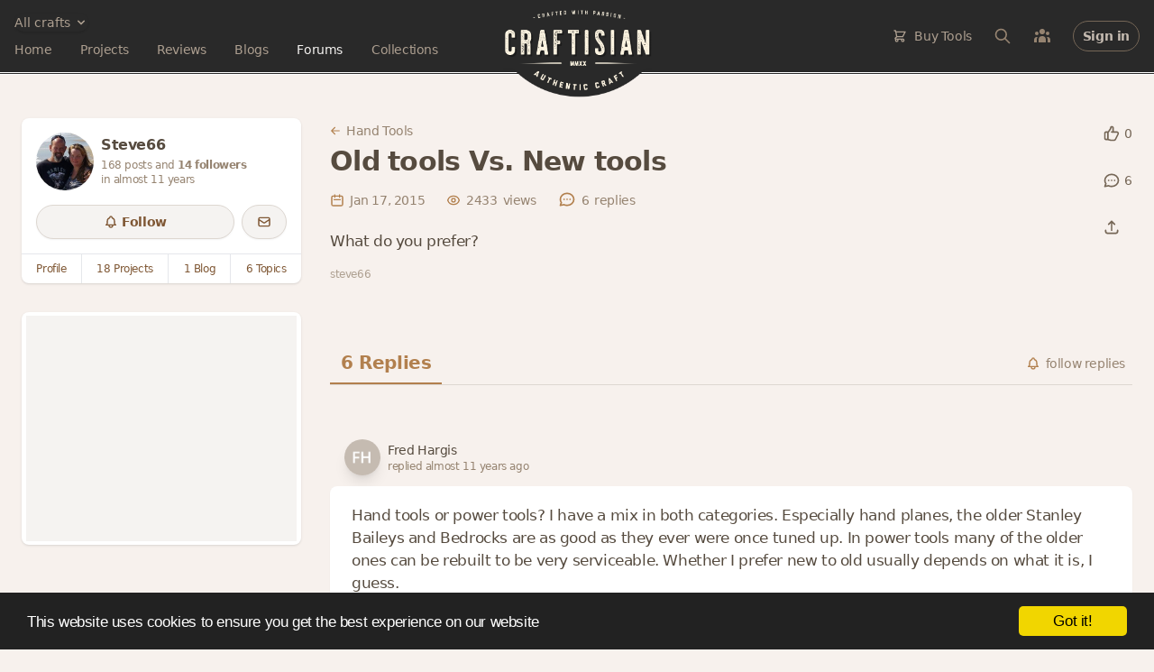

--- FILE ---
content_type: text/html; charset=utf-8
request_url: https://craftisian.com/topics/260-old-tools-vs-new-tools
body_size: 24199
content:
<!DOCTYPE html>
<html lang="en">
<head prefix="og: https://ogp.me/ns# fb: https://ogp.me/ns/fb# craftisian: https://ogp.me/ns/fb/craftisian#">
  <meta charset="utf-8">
  <meta http-equiv="X-UA-Compatible" content="IE=edge">
  <meta name="viewport" content="width=device-width, initial-scale=1.0">
  <meta name="author" content="Craftisian.com">

  

  <title>Old tools Vs. New tools - Craftisian</title>
<meta name="description" content="What do you prefer?">
<meta name="keywords" content="leatherworking, metalworking, needleworking, woodworking">
<link rel="canonical" href="https://craftisian.com/topics/260-old-tools-vs-new-tools">
<meta property="fb:app_id" content="975131759548992">
<meta property="og:site_name" content="Craftisian">
<meta property="og:title" content="Old tools Vs. New tools">
<meta property="og:description" content="What do you prefer?">
<meta property="og:type" content="website">
<meta property="og:url" content="https://craftisian.com/topics/260-old-tools-vs-new-tools">
<meta name="publisher" content="https://plus.google.com/+Craftisiancom">
  
  
	<script type="application/ld+json">
	{
	  "@context": "https://schema.org",
	  "@type": "DiscussionForumPosting",
	  "mainEntityOfPage": {
	    "@type": "WebPage",
	    "@id": "https://craftisian.com/topics/260-old-tools-vs-new-tools"
	  },
	  "headline": "Old tools Vs. New tools",
	  "datePublished": "2015-01-17T15:13:54Z",
	  "dateModified": "2015-01-18T13:36:29Z",
	  "author": {
	    "@type": "Person",
	    "name": "Steve66"
	  },
	   "publisher": {
	    "@type": "Organization",
	    "name": "Craftisian",
	    "logo": {
	      "@type": "ImageObject",
	      "url": "https://craftisian.com/assets/emails/logo-cd43a2f5ba1cae6e5f681216f8bc449d72d9fc81f13b573fae3504c278c9b7be.png"
	    }
	  },
		"description": "What do you prefer?",
    "articleBody": "What do you prefer?"
	}
	</script>


  <meta name="csrf-param" content="authenticity_token" />
<meta name="csrf-token" content="gq+FXPAABG3mt1+/ANmseTz9GCuiznrHP8T9Dtx/yvJoTRdxC+tBnEqgtL5a/jMzbbO06/BrXQP3sJTV4CWdgQ==" />

  <link rel="stylesheet" media="screen" href="https://craftisian.com/assets/application-5685a35030d67cd6ea5f925717c85838cce3b63fe72b2d0af6c5443631c50970.css" />
<link rel="stylesheet" media="screen" href="https://craftisian.com/assets/tailwind-996f7687080855d956394bedb01c0d12f411eafddef76ea8e2ea0f30809f2cf5.css" />

  <script defer src="https://unpkg.com/htmx.org@1.5.0" integrity="sha384-oGA+prIp5Vchu6we2YkI51UtVzN9Jpx2Z7PnR1I78PnZlN8LkrCT4lqqqmDkyrvI" crossorigin="anonymous"></script>
  <script defer src="https://unpkg.com/hyperscript.org@0.9.7"></script>
  <script>
    document.addEventListener('htmx:configRequest', (event) => {
      event.detail.headers['X-CSRF-Token'] = document.querySelector('meta[name="csrf-token"]').content
    });
  </script>

  <script type="text/javascript" src="https://unpkg.com/trix@1.3.1/dist/trix.js"></script>
  <script type="module" src="https://cdn.skypack.dev/@rails/actiontext@6.1.4-1"></script>

  <script type="module">
    import { Application, Controller } from "https://unpkg.com/@hotwired/stimulus/dist/stimulus.js"
    window.Stimulus = Application.start()

    Stimulus.register("confirmation", class extends Controller {
  static values = { message: String }

  confirm() {
    if (!(window.confirm(this.messageValue))) {
      event.preventDefault()
      // event.stopImmediatePropagation()
    }
  }
})

    Stimulus.register("dropdown-menu", class extends Controller {
  static targets = ["button", "menu"]

  toggle() {
    event.preventDefault()
    if(this.menuTarget.classList.contains('hidden')) {
      this.menuTarget.classList.remove("hidden")
    } else {
      this.menuTarget.classList.add("hidden")
    }
  }

  close() {
    const buttonClicked = this.buttonTarget.contains(event.target)
    const menuClicked = this.menuTarget.contains(event.target)

    if (!buttonClicked && !menuClicked) {
      this.menuTarget.classList.add("hidden")
    }
  }

  forceClose() {
    this.menuTarget.classList.add("hidden")
  }
})

    Stimulus.register("facebook-login", class extends Controller {
  login() {
    event.preventDefault()
    console.log('login')
    this.redirectPost(this.element.href)
  }

  redirectPost(url) {
    var form = document.createElement('form');
    document.body.appendChild(form);
    form.method = 'post';
    form.action = url;
    let data = {}
    data['authenticity_token'] = document.querySelector('meta[name="csrf-token"]').content
    for (var name in data) {
        var input = document.createElement('input');
        input.type = 'hidden';
        input.name = name;
        input.value = data[name];
        form.appendChild(input);
    }
    form.submit();
  }
})

    Stimulus.register("flash-message", class extends Controller {
  connect() {
    setTimeout(() => this.hide(), 5000)
  }

  hide() {
    leave(this.element)
  }

})

    Stimulus.register("local-time", class extends Controller {
  static values = { format: String }

  initialize() {
    this.timestamp = new Date(this.element.getAttribute('datetime'))
    this.element.textContent = this.prettify(this.formatValue)
  }

  prettify(format) {
    switch (format) {
      case "date":
        return this.timestamp.toLocaleString([], { month: 'short', day: 'numeric' } )
      case "datey":
        return this.timestamp.toLocaleString([], { month: 'short', day: 'numeric', year: 'numeric' } )
      case "datetime":
        return this.timestamp.toLocaleString([], { month: 'short', day: 'numeric', hour: '2-digit', minute: '2-digit' } )
      case "dateytime":
        return this.timestamp.toLocaleString([], { month: 'short', day: 'numeric', year: 'numeric', hour: '2-digit', minute: '2-digit' } )
      case "isoTimestamp":
        return this.timestamp.toISOString()
    }
  }

})

    Stimulus.register("nested-destroy-button", class extends Controller {
  static targets = ["hiddenField"]

  destroy() {
    this.hiddenFieldTarget.value = 1
    this.element.classList.add("hidden")
  }
})

    Stimulus.register("nested-upload-fields", class extends Controller {
  static targets = ["children", "new"]
  static values = {
    newUrl: String,
    uploadTemplate: String,
    limit: Number
  }

  initialize() {
    this.updateNewVisibility()
  }

  activeChildrenCount() { return this.childrenTarget.querySelectorAll("input[name*=_destroy][value='0']").length }
  allChildrenCount() { return this.childrenTarget.querySelectorAll("input[name*=_destroy]").length }

  updateNewVisibility() {
    if( this.activeChildrenCount() >= this.limitValue ) {
      this.newTarget.classList.add('hidden')
    } else {
      this.newTarget.classList.remove('hidden')
    }
  }

  uploaderSettings(limit = 1) {
    let templates = {
      form: "e16d1d1be70441778e6c05f9b2372860",
      content: "864d784aa00e4be7b5a001ff4ae7e908",
    }
    let settings = {
      target: 'body',
      autoProceed: false,
      waitForEncoding: true,
      closeModalOnClickOutside: true,
      showLinkToFileUploadResult: false,
    }
    settings['params'] = {
      auth: { key: 'a2430140544e11e4bae957d9582fc7e4' },
      template_id: templates[this.uploadTemplateValue],
    }
    settings['restrictions'] = {
      maxFileSize: 10 * 1024 * 1024, // 10 MB
      maxNumberOfFiles: limit,
      allowedFileTypes: ['image/*']
    }
    return settings
  }

  new() {
    event.preventDefault()

    let nestedUploadFields = this;
    Robodog.pick(this.uploaderSettings(this.limitValue - this.activeChildrenCount())).then(function(bundle) {
      if (bundle === null) return
      // Loop through bundle.successful because it maintains uploaded order
      let pictures = []
      for(var i = 0; i < bundle.successful.length; i++) {
        var result = bundle.transloadit[0].results["transformed"].find(function(item) {
          return bundle.successful[i].name === item.original_name
        })
        pictures.push({
          uuid: result.original_id,
          aspect_ratio: result.meta.aspect_ratio
        })
      }

      fetch(nestedUploadFields.newUrlValue, {
        method: 'POST',
        headers: {
          'Content-Type': 'application/json',
          'X-CSRF-Token': document.querySelector('meta[name="csrf-token"]').content
        },
        body: JSON.stringify({
          pictures: pictures,
          children_count: nestedUploadFields.allChildrenCount()
        })
      })
      .then(response => response.text())
      .then(html => {
        nestedUploadFields.insertNewChildren(html)
      })

    }).catch(function(err) {
      console.error(err);
    })
  }

  insertNewChildren(html) {
    let fragment = document.createRange().createContextualFragment(html)
    this.childrenTarget.appendChild(fragment)
    this.updateNewVisibility()
  }
})

    Stimulus.register("tagified", class extends Controller {
  static values = { filter: String }

  initialize() {
    let settings = {
      originalInputValueFormat: valuesArr => valuesArr.map(item => item.value),
      whitelist: [],
      editTags: {
        clicks: 1,
      },
      autoComplete: {
        enabled: false,
        rightKey: false,
      },
      dropdown : {
        maxItems: 5,
      },
    }

    this.tagify = new Tagify(this.element, settings)
    this.tagify.on('input', this.throttle(
      (event) => {
        let tagify = this.tagify
        let value = event.detail.value

        // https://developer.mozilla.org/en-US/docs/Web/API/AbortController/abort
        if(this.controller) { this.controller.abort() }
        this.controller = new AbortController()

        tagify.loading(true)

        fetch('/tags/suggest', {
          method: 'POST',
          signal: this.controller.signal,
          headers: {
            "Content-Type": "application/json",
            'X-CSRF-Token': document.querySelector('meta[name="csrf-token"]').content
          },
          body: JSON.stringify({
            prefix: value,
          }),
        })
        .then(RES => RES.json())
        .then(function(results){
          tagify.whitelist = []
          results.forEach(tag => tagify.whitelist.push(tag.name))
          tagify.loading(false).dropdown.show(value)
        })
      }
    , 500))
  }

  throttle (callback, limit) {
    var wait = false
    return function(...args) {
      let context = this
      if (!wait) {
        callback.apply(context, args)
        wait = true
        setTimeout(() => wait = false, limit);
      }
    }
  }
})

    Stimulus.register("truncated-copy", class extends Controller {
  static targets = ["copy", "button"]
  static values = { height: Number, heightClass: String }

  connect() {
    if(this.heightAboveLimit() > 0) {
      this.copyTarget.classList.add("gradient-mask-b-30")
      this.copyTarget.classList.add(this.heightClassValue)
      this.buttonTarget.classList.remove("hidden")
    }
    // this.copyTarget.classList.remove("hidden")
  }

  heightAboveLimit() {
    return this.copyTarget.getBoundingClientRect().height - this.heightValue
  }

  reveal() {
    this.copyTarget.classList.remove("gradient-mask-b-30")
    this.copyTarget.classList.remove(this.heightClassValue)
    this.buttonTarget.classList.add("hidden")
  }
})

  </script>


  <link rel="shortcut icon" type="image/x-icon" href="https://craftisian.com/assets/favicon-7923ed3c9cb832dc26ae83ad50db6265a2f4763d91a2bc03dbeff706380b6046.ico" />
  <link rel="apple-touch-icon" type="image/png" href="https://craftisian.com/assets/apple-touch-icon-197c30811550989a3763a02bd164a68c689131f40e006e513ece3432509b6f64.png" />

  <link rel="alternate" type="application/rss+xml" title="Craftisian.com Projects" href="https://craftisian.com/feed/projects" />
  <link rel="alternate" type="application/atom+xml" title="Craftisian.com Projects" href="https://craftisian.com/feed/projects" />
  <link rel="alternate" type="application/atom+xml" title="Craftisian.com Courses" href="https://craftisian.com/feed/courses" />
  <link rel="alternate" type="application/rss+xml" title="Craftisian.com Blogs" href="https://craftisian.com/feed/blogs" />
  <link rel="alternate" type="application/atom+xml" title="Craftisian.com Blogs" href="https://craftisian.com/feed/blogs" />
  <link rel="alternate" type="application/rss+xml" title="Craftisian.com Forum Topics" href="https://craftisian.com/feed/topics" />
  <link rel="alternate" type="application/atom+xml" title="Craftisian.com Forum Topics" href="https://craftisian.com/feed/topics" />
  <link rel="alternate" type="application/rss+xml" title="Craftisian Q&amp;As" href="https://craftisian.com/feed/questions" />
  <link rel="alternate" type="application/atom+xml" title="Craftisian Q&amp;As" href="https://craftisian.com/feed/questions" />
  <link rel="alternate" type="application/atom+xml" title="Craftisian Posts" href="https://craftisian.com/feed/posts" />
  <link rel="alternate" type="application/atom+xml" title="Craftisian Articles" href="https://craftisian.com/feed/articles" />
  

</head>

<body data-controller="topics" data-action="show" class="relative tracking-tight text-cream-700 bg-[#F7F1ED]">


  <div class="hidden bg-brand-darker text-xs px-4 py-2 text-cream-400 text-center border-b-[3px] border-brand-gray border-double">



    <a class="underline hover:no-underline" href="https://craftisian.com/mbg">Monthly Book Giveaway - March 2023</a>

</div>


  <div class="relative">
    <header _="
    def openMainNav()
      add .hidden to #search
      remove .hidden from #main-nav
      remove .hidden from #main-nav-close
      add .hidden to #main-nav-open
    end

    def closeMainNav()
      add .hidden to #main-nav
      add .hidden to #main-nav-close
      remove .hidden from #main-nav-open
    end

    def toggleSearch()
      toggle .hidden on #search
      if #search do not match .hidden
        closeMainNav()
        focus() the first <input/> in #search
      end
    end
  " class="bg-brand-gray border-b-[3px] border-white border-double">
  <div class="relative h-[4.5rem] sm:h-20 content-xl px-4 grid grid-cols-[minmax(0,_1fr)_135px_minmax(0,_1fr)] sm:grid-cols-[minmax(0,_1fr)_165px_minmax(0,_1fr)]">
    <div class="flex items-center">
      <div class="lg:hidden flex items-center">
        <button id="main-nav-open" _="on click openMainNav() end" class="focus:outline-none" type="button">
          <svg xmlns="http://www.w3.org/2000/svg" fill="none" viewbox="0 0 24 24" stroke="currentColor" class="w-7 h-7 text-cream-500">
  <path stroke-linecap="round" stroke-linejoin="round" stroke-width="2" d="M4 6h16M4 12h16M4 18h16"></path>
</svg>

        </button>
        <button id="main-nav-close" _="on click closeMainNav() end" class="hidden focus:outline-none" type="button">
          <svg xmlns="http://www.w3.org/2000/svg" fill="none" viewbox="0 0 24 24" stroke="currentColor" class="w-7 h-7 text-cream-500">
  <path stroke-linecap="round" stroke-linejoin="round" stroke-width="2" d="M6 18L18 6M6 6l12 12"></path>
</svg>

        </button>
        <button _="on click toggleSearch() end" type="button">
          <svg xmlns="http://www.w3.org/2000/svg" fill="none" viewbox="0 0 24 24" stroke="currentColor" class="ml-2.5 w-6 h-6 text-cream-500">
  <path stroke-linecap="round" stroke-linejoin="round" stroke-width="2" d="M21 21l-6-6m2-5a7 7 0 11-14 0 7 7 0 0114 0z"></path>
</svg>

        </button>
      </div>

      <div id="main-nav" class="hidden lg:block absolute z-50 top-16 lg:top-auto left-0 lg:relative w-full lg:w-auto pt-6 pb-7 px-5 lg:p-0 shadow-xl lg:rounded-none lg:shadow-none bg-brand-gray lg:bg-transparent space-y-6 lg:space-y-2.5">
        <div _="on click elsewhere add .hidden to the first <div/> in me end" class="relative">
          <button _="on click toggle .hidden on next <div/> end" class="flex items-center justify-center space-x-1 text-cream-400 text-sm rounded-full shadow focus:outline-none" type="button">
              <span>All crafts</span>
              <svg xmlns="http://www.w3.org/2000/svg" viewbox="0 0 20 20" fill="currentColor" class="w-4 h-4">
  <path fill-rule="evenodd" d="M5.293 7.293a1 1 0 011.414 0L10 10.586l3.293-3.293a1 1 0 111.414 1.414l-4 4a1 1 0 01-1.414 0l-4-4a1 1 0 010-1.414z" clip-rule="evenodd"></path>
</svg>

          </button>

          <div class="hidden overflow-hidden absolute z-50 left-0 top-8 w-[300px] rounded-lg shadow-xl bg-white divide-y divide-gray-200 focus:outline-none" role="menu" aria-orientation="vertical" aria-labelledby="user-menu-button" tabindex="-1">
            <div class="py-0 divide-y divide-gray-200">
              <a class="flex items-center space-x-2 px-3 py-2 font-semibold text-cream-700" href="/?all_crafts=true">
                View all crafts
</a>                <a class="flex flex-col items-start px-3 py-2 pb-4" href="/woodworking">
                  <span class="flex flex-col space-y-1.5">
                    <span class="font-semibold text-cream-700">Woodworking</span>
                    <span class="flex items-center space-x-4 lg:space-x-4 text-cream-500 text-sm">
                      <span class="flex items-center leading-4 space-x-1">
                        <span class="font-semibold">7,648</span>
                        <span class="font-light text-cream-400">projects</span>
</span>                      <span class="flex items-center leading-4 space-x-1">
                        <span class="font-semibold">2,214</span>
                        <span class="font-light text-cream-400">blogs</span>
</span>                      <span class="flex items-center leading-4 space-x-1">
                        <span class="font-semibold">1,270</span>
                        <span class="font-light text-cream-400">topics</span>
</span>                    </span>
                  </span>
</a>                <a class="flex flex-col items-start px-3 py-2 pb-4" href="/leatherworking">
                  <span class="flex flex-col space-y-1.5">
                    <span class="font-semibold text-cream-700">Leatherworking</span>
                    <span class="flex items-center space-x-4 lg:space-x-4 text-cream-500 text-sm">
                      <span class="flex items-center leading-4 space-x-1">
                        <span class="font-semibold">31</span>
                        <span class="font-light text-cream-400">projects</span>
</span>                      <span class="flex items-center leading-4 space-x-1">
                        <span class="font-semibold">24</span>
                        <span class="font-light text-cream-400">blogs</span>
</span>                      <span class="flex items-center leading-4 space-x-1">
                        <span class="font-semibold">15</span>
                        <span class="font-light text-cream-400">topics</span>
</span>                    </span>
                  </span>
</a>                <a class="flex flex-col items-start px-3 py-2 pb-4" href="/metalworking">
                  <span class="flex flex-col space-y-1.5">
                    <span class="font-semibold text-cream-700">Metalworking</span>
                    <span class="flex items-center space-x-4 lg:space-x-4 text-cream-500 text-sm">
                      <span class="flex items-center leading-4 space-x-1">
                        <span class="font-semibold">130</span>
                        <span class="font-light text-cream-400">projects</span>
</span>                      <span class="flex items-center leading-4 space-x-1">
                        <span class="font-semibold">55</span>
                        <span class="font-light text-cream-400">blogs</span>
</span>                      <span class="flex items-center leading-4 space-x-1">
                        <span class="font-semibold">30</span>
                        <span class="font-light text-cream-400">topics</span>
</span>                    </span>
                  </span>
</a>            </div>
          </div>
        </div>
        <div class="grid lg:block grid-cols-2 gap-x-4">
          <div class="flex flex-col lg:flex-row space-y-5 lg:space-y-0 lg:space-x-6 xl:space-x-8 lg:items-center">
            <a href="/" class="text-sm  text-cream-400">
              Home
            </a>
            <a href="/projects" class="text-sm  text-cream-400">
              Projects
            </a>
            <a href="/reviews" class="text-sm  text-cream-400">
              Reviews
            </a>
            </a>
            <a href="/entries" class="text-sm  text-cream-400">
              Blogs
            </a>
            <a href="/forums" class="text-sm  text-cream-100 font-medium">
              Forums
            </a>
            <a href="/collections" class="text-sm  text-cream-400">
              Collections
            </a>
          </div>
          <div class="lg:hidden space-y-5">
            
<div _="on click elsewhere add .hidden to the first <div/> in me end" class="">
  <a _="on click
          return false
          preventDefault() on event
          get the next <div/>
          toggle .hidden on it
        end"
      href="/store"
      class="flex items-center space-x-2 text-sm text-cream-400 focus:outline-none">
    <svg xmlns="http://www.w3.org/2000/svg" fill="none" viewbox="0 0 24 24" stroke="currentColor" class="lg:hidden xl:inline w-4 h-4">
  <path stroke-linecap="round" stroke-linejoin="round" stroke-width="2" d="M3 3h2l.4 2M7 13h10l4-8H5.4M7 13L5.4 5M7 13l-2.293 2.293c-.63.63-.184 1.707.707 1.707H17m0 0a2 2 0 100 4 2 2 0 000-4zm-8 2a2 2 0 11-4 0 2 2 0 014 0z"></path>
</svg>

    <span>Buy Tools</span>
  </a>
  <div class="hidden flex flex-col absolute z-100 right-2 lg:right-40 top-24 lg:top-16 mt-1 w-[360px] h-[480px] overflow-y-scroll rounded-lg shadow-2xl bg-white ring-1 ring-black ring-opacity-5 divide-y divide-gray-200 focus:outline-none">
    <div class="bg-cream-100 font-semibold text-sm text-cream-800 text-center">
      <div class="px-4 py-3">Shop on Craftisian Partner Stores</div>
      <div class="w-full flex items-center justify-center space-x-8 py-5 bg-white">
        <a class="w-1/4 opacity-80 hover:opacity-100" title="Shop on Microjig" target="blank" href="https://www.microjig.com/?sca_ref=3003349.gWJQSrMU2y">
          <svg id="Layer_1" viewBox="0 0 357.91 91"><defs><style>.nvlogo1{fill:#000;}</style></defs><path class="nvlogo1" d="M256.26,2.55c-1.1-1.04-3.05-1.73-5.81-2.08-2.76-.34-5.98-.48-11.07-.48s-8.38,.13-11.31,.48c-2.93,.35-5.23,1.04-6.85,2.08-1.62,1.04-2.85,2.51-3.65,4.5-.8,1.95-1.61,4.59-2.43,7.92l-9.3,37.36c-.86,3.33-1.35,5.97-1.55,7.92-.16,1.99,.3,3.46,1.4,4.5,1.14,1.04,3.05,1.73,5.82,2.08,2.76,.3,6.01,.48,11.1,.48s8.35-.17,11.28-.48c2.93-.35,5.23-1.04,6.85-2.08,1.62-1.04,2.85-2.51,3.65-4.5,.8-1.95,1.61-4.59,2.43-7.92l9.34-37.36c.82-3.33,1.31-5.97,1.51-7.92,.16-1.99-.3-3.46-1.4-4.5Zm-16.1,11.29l-9.91,39.61c-.26,1-.67,1.77-1.28,2.21-.57,.43-1.19,.66-3.64,.65s-3-.22-3.35-.65c-.39-.43-.42-1.21-.16-2.21l9.87-39.61c.26-1.04,.67-1.77,1.28-2.21,.57-.43,1.15-.64,3.66-.64,2.44,0,2.97,.21,3.33,.64,.39,.43,.46,1.17,.2,2.21Z"></path><path class="nvlogo1" d="M207.72,3.33c-1.1-1.12-3.01-1.86-5.77-2.25-2.76-.35-6.68-.56-11.73-.56h-19.81l-16.53,66.27h16.29l6.36-25.5h4.94c1.36,0,2.24,.22,2.59,.69,.39,.43,.42,1.17,.16,2.21l-5.62,22.6h16.29l4.12-16.58c.65-2.64,.78-3.32,1.13-5.13,.35-1.82,.43-3.83,0-5.04-.42-1.26-1.28-2.25-2.63-3.03-1.35-.78-3.38-1.43-6.14-2.03,2.94-.74,5.24-1.51,6.93-2.29,1.7-.78,3.08-1.73,4.14-2.94,1.06-1.17,1.89-2.6,2.48-4.33,.59-1.69,1.19-3.86,1.87-6.5l.71-2.81c.82-3.33,1.35-6.02,1.55-8.05,.2-2.03-.25-3.63-1.36-4.72Zm-16.18,11.64l-2.69,10.65c-.26,1.04-.67,1.77-1.24,2.25-.61,.43-1.58,.65-2.98,.65h-4.93l4.09-16.45h4.95c1.36,0,2.24,.22,2.63,.69,.35,.43,.42,1.17,.16,2.21Z"></path><polygon class="nvlogo1" points="97.79 .52 81.26 66.79 97.55 66.79 114.08 .52 97.79 .52"></polygon><path class="nvlogo1" d="M89.29,.52l-16.51,66.22h-16.29l13.52-54.17h-5.42c-1.4,0-2.37,.22-2.98,.65-.57,.48-.99,1.21-1.24,2.25h0s-12.8,51.27-12.8,51.27H31.26L44.78,12.58h-5.42c-1.4,0-2.37,.22-2.98,.65-.57,.48-.99,1.21-1.24,2.25h0s-12.8,51.27-12.8,51.27H6.04L18.84,15.49c.82-3.33,1.63-5.97,2.43-7.92,.8-1.99,2.03-3.46,3.65-4.5,1.62-1.04,3.92-1.73,6.85-2.08,2.23-.26,5.07-.4,8.52-.45,1.1-.01,1.79-.02,3.02-.02h45.99Z"></path><polygon class="nvlogo1" points="293.72 .52 271.18 91 287.46 91 310.04 .52 293.72 .52"></polygon><path class="nvlogo1" d="M357.11,7.06c-.19,1.95-.68,4.59-1.51,7.92l-4.99,20.04h-16.29l4.8-19.16c.26-1.04,.19-1.77-.2-2.21-.36-.44-.71-.65-3.17-.65-2.83,0-3.25,.21-3.81,.65-.61,.43-1.03,1.17-1.29,2.21l-14.64,58.69c-.26,1.04-.2,1.77,.16,2.25,.39,.43,1.27,.62,2.63,.65h8.09l.63-2.52,3.91-15.59h-6.91l3.27-13.17h20.02l-11.18,44.83s-20.12,0-22.02,0c-3.03-.03-6.04-.15-9-.43-2.3-.21-4.76-.65-6.38-2.12-1.48-1.35-1.57-3.67-1.22-5.93,.45-2.91,1.22-5.89,1.95-8.82,.49-1.98,.86-3.46,1.36-5.45,.71-2.84,1.29-5.18,2-8.03,.84-3.35,1.67-6.71,2.51-10.06,.88-3.52,1.62-6.49,2.49-10.01,.83-3.33,1.66-6.66,2.49-9.99,.7-2.8,1.27-5.09,1.97-7.89,.48-1.91,.83-3.33,1.31-5.24,.17-.68,.34-1.37,.51-2.05,.82-3.33,1.64-5.97,2.43-7.92,.8-1.99,2.03-3.46,3.65-4.5,1.62-1.04,3.92-1.73,6.85-2.08,2.93-.34,6.81-.48,11.86-.48s7.75,.13,10.51,.48c2.77,.35,4.71,1.04,5.81,2.08,1.11,1.04,1.56,2.51,1.4,4.5Z"></path><path d="M345.12,84.52c0-3.72,2.81-6.48,6.39-6.48s6.39,2.76,6.39,6.48-2.81,6.48-6.39,6.48-6.39-2.76-6.39-6.48Zm11.22,0c0-2.9-2.03-5.06-4.83-5.06s-4.83,2.16-4.83,5.06,2.05,5.08,4.83,5.08,4.83-2.16,4.83-5.08Zm-7.35-3.22h3.07c1.24,0,2.28,.67,2.28,1.86,0,.72-.37,1.26-1.09,1.51v.05c.6,.17,.82,.55,.94,1.14,.15,.79,.05,1.54,.3,1.66v.12h-1.68c-.17-.1-.2-.84-.27-1.46-.05-.57-.37-.84-.99-.84h-.84v2.31h-1.71v-6.35Zm1.71,2.8h1.06c.59,0,.89-.25,.89-.72s-.27-.72-.89-.72h-1.06v1.44Z"></path><path class="nvlogo1" d="M241.1,91c1.22,0,2.38,0,3.48-.02,3.45-.05,6.29-.19,8.52-.45,2.93-.35,5.23-1.04,6.85-2.08,1.62-1.04,2.85-2.51,3.65-4.5,.8-1.95,1.6-4.58,2.43-7.92L284.87,.52h-16.29l-18.22,73.04h0c-.26,1.03-.67,1.77-1.24,2.24-.61,.43-1.57,.65-2.98,.65h-21.62l-3.64,14.55h20.23Z"></path><path class="nvlogo1" d="M136.49,40.17l-3.33,13.31c-.26,1-.67,1.77-1.28,2.21-.57,.43-1.19,.64-3.78,.64-2.35,0-2.85-.21-3.21-.64-.39-.43-.42-1.21-.16-2.21l9.87-39.61c.26-1.04,.67-1.77,1.28-2.21,.57-.43,.86-.64,3.52-.64,2.49,0,3.12,.21,3.47,.64,.39,.43,.46,1.17,.2,2.21l-3.45,13.81h16.27l3.17-12.68c.82-3.33,1.31-5.97,1.51-7.92,.16-1.99-.3-3.46-1.4-4.5-1.1-1.04-3.05-1.73-5.81-2.08-2.76-.34-5.62-.48-10.71-.48s-8.74,.13-11.67,.48c-2.93,.35-5.23,1.04-6.85,2.08-1.62,1.04-2.85,2.51-3.65,4.5-.8,1.95-1.61,4.59-2.43,7.92l-9.3,37.36c-.86,3.33-1.35,5.97-1.55,7.92-.16,1.99,.3,3.46,1.4,4.5,1.14,1.04,3.05,1.73,5.81,2.08,2.76,.3,6.36,.48,11.45,.48s8-.17,10.93-.48c2.93-.35,5.23-1.04,6.85-2.08,1.62-1.04,2.85-2.51,3.65-4.5,.8-1.95,1.61-4.59,2.43-7.92l3.04-12.19h-16.27Z"></path><polygon class="nvlogo1" points="0 91 212.4 91 216.04 76.45 3.63 76.45 0 91"></polygon></svg>

</a>        <a class="w-1/4 opacity-80 hover:opacity-100" title="Shop on Amazon" target="blank" href="https://www.amazon.com/woodworking-tools/b?ie=UTF8&amp;node=541016&amp;_encoding=UTF8&amp;tag=craftisian-20&amp;linkCode=ur2&amp;linkId=d89077a2a85c28eed66f825e4e2ed3fb&amp;camp=1789&amp;creative=9325">
          <svg
  viewBox="0 0 683 182"
  style="fill:#000">
  <path
    d="m 374.00642,142.18404 c -34.99948,25.79739 -85.72909,39.56123 -129.40634,39.56123 -61.24255,0 -116.37656,-22.65135 -158.08757,-60.32496 -3.2771,-2.96252 -0.34083,-6.9999 3.59171,-4.69283 45.01431,26.19064 100.67269,41.94697 158.16623,41.94697 38.774689,0 81.4295,-8.02237 120.6499,-24.67006 5.92501,-2.51683 10.87999,3.88009 5.08607,8.17965"
    id="path8"
    style="fill:#ff9900" />
  <path
    d="m 388.55678,125.53635 c -4.45688,-5.71527 -29.57261,-2.70033 -40.84585,-1.36327 -3.43442,0.41947 -3.95874,-2.56925 -0.86517,-4.71905 20.00346,-14.07844 52.82696,-10.01483 56.65462,-5.2958 3.82764,4.74526 -0.99624,37.64741 -19.79373,53.35128 -2.88385,2.41195 -5.63662,1.12734 -4.35198,-2.07113 4.2209,-10.53917 13.68519,-34.16054 9.20211,-39.90203"
    id="path10"
    style="fill:#ff9900" />
  <path
    d="M 348.49744,20.06598 V 6.38079 c 0,-2.07113 1.57301,-3.46062 3.46062,-3.46062 h 61.26875 c 1.96628,0 3.53929,1.41571 3.53929,3.46062 v 11.71893 c -0.0262,1.96626 -1.67788,4.53551 -4.61418,8.59912 l -31.74859,45.32893 c 11.79759,-0.28837 24.25059,1.46814 34.94706,7.49802 2.41195,1.36327 3.06737,3.35575 3.25089,5.32203 V 99.4506 c 0,1.99248 -2.20222,4.32576 -4.5093,3.1198 -18.84992,-9.88376 -43.887,-10.95865 -64.72939,0.10487 -2.12356,1.15354 -4.35199,-1.15354 -4.35199,-3.14602 V 85.66054 c 0,-2.22843 0.0262,-6.02989 2.25463,-9.41186 l 36.78224,-52.74829 h -32.01076 c -1.96626,0 -3.53927,-1.38948 -3.53927,-3.43441"
    id="path12" />
  <path
    d="m 124.99883,105.45424 h -18.64017 c -1.78273,-0.13107 -3.19845,-1.46813 -3.32954,-3.17224 V 6.61676 c 0,-1.91383 1.59923,-3.43442 3.59171,-3.43442 h 17.38176 c 1.80898,0.0786 3.25089,1.46814 3.38199,3.19845 v 12.50545 h 0.34082 c 4.53551,-12.08598 13.05597,-17.7226 24.53896,-17.7226 11.66649,0 18.95477,5.63662 24.19814,17.7226 4.5093,-12.08598 14.76008,-17.7226 25.74495,-17.7226 7.81262,0 16.35931,3.22467 21.57646,10.46052 5.89879,8.04857 4.69281,19.74128 4.69281,29.99208 l -0.0262,60.37739 c 0,1.91383 -1.59923,3.46061 -3.59171,3.46061 h -18.61397 c -1.86138,-0.13107 -3.35574,-1.62543 -3.35574,-3.46061 V 51.29025 c 0,-4.03739 0.36702,-14.10466 -0.52434,-17.93233 -1.38949,-6.42311 -5.55797,-8.23209 -10.95865,-8.23209 -4.5093,0 -9.22833,3.01494 -11.14216,7.83885 -1.91383,4.8239 -1.73031,12.89867 -1.73031,18.32557 v 50.70338 c 0,1.91383 -1.59923,3.46061 -3.59171,3.46061 h -18.61395 c -1.88761,-0.13107 -3.35576,-1.62543 -3.35576,-3.46061 L 152.946,51.29025 c 0,-10.67025 1.75651,-26.37415 -11.48298,-26.37415 -13.39682,0 -12.87248,15.31063 -12.87248,26.37415 v 50.70338 c 0,1.91383 -1.59923,3.46061 -3.59171,3.46061"
    id="path14" />
  <path
    d="m 469.51439,1.16364 c 27.65877,0 42.62858,23.75246 42.62858,53.95427 0,29.17934 -16.54284,52.32881 -42.62858,52.32881 -27.16066,0 -41.94697,-23.75246 -41.94697,-53.35127 0,-29.78234 14.96983,-52.93181 41.94697,-52.93181 m 0.15729,19.53156 c -13.73761,0 -14.60278,18.71881 -14.60278,30.38532 0,11.69271 -0.18352,36.65114 14.44549,36.65114 14.44548,0 15.12712,-20.13452 15.12712,-32.40403 0,-8.07477 -0.34082,-17.72257 -2.779,-25.3779 -2.09735,-6.65906 -6.26581,-9.25453 -12.19083,-9.25453"
    id="path16" />
  <path
    d="M 548.00762,105.45424 H 529.4461 c -1.86141,-0.13107 -3.35577,-1.62543 -3.35577,-3.46061 l -0.0262,-95.69149 c 0.1573,-1.75653 1.7041,-3.1198 3.59171,-3.1198 h 17.27691 c 1.62543,0.0786 2.96249,1.17976 3.32954,2.67412 v 14.62899 h 0.3408 c 5.21717,-13.0822 12.53165,-19.32181 25.40412,-19.32181 8.36317,0 16.51662,3.01494 21.75999,11.27324 4.87633,7.65532 4.87633,20.5278 4.87633,29.78233 v 60.22011 c -0.20973,1.67786 -1.75653,3.01492 -3.59169,3.01492 h -18.69262 c -1.70411,-0.13107 -3.11982,-1.38948 -3.30332,-3.01492 V 50.47753 c 0,-10.46052 1.20597,-25.77117 -11.66651,-25.77117 -4.5355,0 -8.70399,3.04117 -10.77512,7.65532 -2.62167,5.84637 -2.96249,11.66651 -2.96249,18.11585 v 51.5161 c -0.0262,1.91383 -1.65166,3.46061 -3.64414,3.46061"
    id="path18" />
  <use
    xlink:href="#path30"
    transform="translate(244.36719)"
    id="use28" />
  <path
    d="M 55.288261,59.75829 V 55.7209 c -13.475471,0 -27.711211,2.88385 -27.711211,18.77125 0,8.04857 4.16847,13.50169 11.32567,13.50169 5.24337,0 9.93618,-3.22467 12.8987,-8.46805 3.670341,-6.44935 3.486841,-12.50544 3.486841,-19.7675 m 18.79747,45.43378 c -1.23219,1.10111 -3.01495,1.17976 -4.40444,0.4457 -6.18716,-5.1385 -7.28828,-7.52423 -10.69647,-12.42678 -10.224571,10.4343 -17.460401,13.55409 -30.726141,13.55409 -15.67768,0 -27.89471,-9.67401 -27.89471,-29.04824 0,-15.12713 8.20587,-25.43035 19.87236,-30.46398 10.1197,-4.45688 24.25058,-5.24337 35.051931,-6.47556 v -2.41195 c 0,-4.43066 0.34082,-9.67403 -2.25465,-13.50167 -2.280881,-3.43442 -6.632861,-4.85013 -10.460531,-4.85013 -7.10475,0 -13.44924,3.64414 -14.99603,11.19459 -0.31461,1.67789 -1.5468,3.32955 -3.22467,3.4082 L 6.26276,32.67628 C 4.74218,32.33548 3.0643,31.10327 3.48377,28.76999 7.65225,6.85271 27.44596,0.24605 45.16856,0.24605 c 9.071011,0 20.921021,2.41195 28.078221,9.28076 9.07104,8.46804 8.20587,19.7675 8.20587,32.06321 v 29.04826 c 0,8.73022 3.61794,12.55786 7.02613,17.27691 1.20597,1.67786 1.46814,3.69656 -0.05244,4.95497 -3.80144,3.17225 -10.56538,9.07104 -14.28819,12.37436 l -0.05242,-0.0525"
    id="path30" />
</svg>

</a>      </div>
    </div>
    <div class="flex flex-col space-y-0.5 my-0.5 px-0.5 rounded-md overflow-y-scroll">
        <a target="blank" href="https://www.microjig.com/collections/grr-ripper?sca_ref=3003349.gWJQSrMU2y">
          <img src="https://craftisian.com/assets/microjig-grr-ripper-995652c0440b2dc33fc1feaa9618188eef2aab7f2bc5c736b048f13f139afd2b.jpg" />
</a>        <a target="blank" href="https://www.microjig.com/collections/matchfit?sca_ref=3003349.gWJQSrMU2y">
          <img src="https://craftisian.com/assets/microjig-matchfit-a62419624ca7324e2bd37e1bf65d04baceb7048a5b9aa1f6ba1ae306b217c093.jpg" />
</a>        <a target="blank" href="https://www.microjig.com/collections/zeroplay?sca_ref=3003349.gWJQSrMU2y">
          <img src="https://craftisian.com/assets/microjig-zeroplay-0cb10556a54b7f48748eabaebbd78f4b1718417a5204faa5bb5a7300022ee6d8.jpg" />
</a>        <a target="blank" href="https://www.microjig.com/collections/fitfinder?sca_ref=3003349.gWJQSrMU2y">
          <img src="https://craftisian.com/assets/microjig-fitfinder-2e37be25864b945b6a625b6f80b305b8ca586584b6034630a5c9284a2278a3b6.jpg" />
</a>        <a target="blank" href="https://www.microjig.com/collections/grr-rip-block?sca_ref=3003349.gWJQSrMU2y">
          <img src="https://craftisian.com/assets/microjig-grr-rip-block-219070bf8e192d03339cabf2cfb61c36379665517c415deb748fa7e54f8d51b6.jpg" />
</a>        <a target="blank" href="https://www.microjig.com/collections/microdial?sca_ref=3003349.gWJQSrMU2y">
          <img src="https://craftisian.com/assets/microjig-microdial-8354530a866f89ae61787f70427dd5072d3bd44ba336100c0091b0c6b8f9beaa.jpg" />
</a>        <a target="blank" href="https://www.microjig.com/collections/mj-splitter?sca_ref=3003349.gWJQSrMU2y">
          <img src="https://craftisian.com/assets/microjig-mj-splitter-b931b22c998728b8bfe30efe5506cd2c53ac8e3e99e1a0374cedf969cda3fef5.jpg" />
</a>        <a target="blank" href="https://www.microjig.com/collections/bladematch?sca_ref=3003349.gWJQSrMU2y">
          <img src="https://craftisian.com/assets/microjig-bladematch-1531f47bde2830ce33aee029507e3c842e79a5330aadc748003eef3ac123655b.jpg" />
</a>    </div>
  </div>
</div>

            <!--
            <a href="/plans" class="flex items-center space-x-2 text-sm  text-cream-400">
              <svg xmlns="http://www.w3.org/2000/svg" viewbox="0 0 20 20" fill="currentColor" class="w-4 h-4 text-cream-500">
  <path d="M9 2a2 2 0 00-2 2v8a2 2 0 002 2h6a2 2 0 002-2V6.414A2 2 0 0016.414 5L14 2.586A2 2 0 0012.586 2H9z"></path>
  <path d="M3 8a2 2 0 012-2v10h8a2 2 0 01-2 2H5a2 2 0 01-2-2V8z"></path>
</svg>

              <span>Plans</span>
            </a>
            <a href="/courses" class="flex items-center space-x-2 text-sm  text-cream-400">
              <svg xmlns="http://www.w3.org/2000/svg" viewbox="0 0 20 20" fill="currentColor" class="w-4 h-4 text-cream-500">
  <path fill-rule="evenodd" d="M10 18a8 8 0 100-16 8 8 0 000 16zM9.555 7.168A1 1 0 008 8v4a1 1 0 001.555.832l3-2a1 1 0 000-1.664l-3-2z" clip-rule="evenodd"></path>
</svg>

              <span>Courses</span>
            </a>
            -->
            <a href="/members/online" class="flex items-center space-x-2 text-sm  text-cream-400">
              <svg xmlns="http://www.w3.org/2000/svg" viewbox="0 0 20 20" fill="currentColor" class="w-4 h-4 text-cream-500">
  <path d="M13 6a3 3 0 11-6 0 3 3 0 016 0zM18 8a2 2 0 11-4 0 2 2 0 014 0zM14 15a4 4 0 00-8 0v3h8v-3zM6 8a2 2 0 11-4 0 2 2 0 014 0zM16 18v-3a5.972 5.972 0 00-.75-2.906A3.005 3.005 0 0119 15v3h-3zM4.75 12.094A5.973 5.973 0 004 15v3H1v-3a3 3 0 013.75-2.906z"></path>
</svg>

              <span>Members</span>
            </a>
          </div>
        </div>
      </div>
    </div>

    <div class="relative">
      <a href="/" title="Craftisian"><img alt="Craftisian" title="Craftisian" class="absolute z-50 w-full -bottom-4 sm:-bottom-7" src="https://craftisian.com/assets/logo-a3ac39df346f48a5490582139a1abbbf7c312919974c7a88d8c25107d6f16d79.png" /></a>
    </div>

    <div class="flex items-center justify-end space-x-5 xl:space-x-6">
      
<div _="on click elsewhere add .hidden to the first <div/> in me end" class="hidden lg:block">
  <a _="on click
          return false
          preventDefault() on event
          get the next <div/>
          toggle .hidden on it
        end"
      href="/store"
      class="flex items-center space-x-2 text-sm text-cream-400 focus:outline-none">
    <svg xmlns="http://www.w3.org/2000/svg" fill="none" viewbox="0 0 24 24" stroke="currentColor" class="lg:hidden xl:inline w-4 h-4">
  <path stroke-linecap="round" stroke-linejoin="round" stroke-width="2" d="M3 3h2l.4 2M7 13h10l4-8H5.4M7 13L5.4 5M7 13l-2.293 2.293c-.63.63-.184 1.707.707 1.707H17m0 0a2 2 0 100 4 2 2 0 000-4zm-8 2a2 2 0 11-4 0 2 2 0 014 0z"></path>
</svg>

    <span>Buy Tools</span>
  </a>
  <div class="hidden flex flex-col absolute z-100 right-2 lg:right-40 top-24 lg:top-16 mt-1 w-[360px] h-[480px] overflow-y-scroll rounded-lg shadow-2xl bg-white ring-1 ring-black ring-opacity-5 divide-y divide-gray-200 focus:outline-none">
    <div class="bg-cream-100 font-semibold text-sm text-cream-800 text-center">
      <div class="px-4 py-3">Shop on Craftisian Partner Stores</div>
      <div class="w-full flex items-center justify-center space-x-8 py-5 bg-white">
        <a class="w-1/4 opacity-80 hover:opacity-100" title="Shop on Microjig" target="blank" href="https://www.microjig.com/?sca_ref=3003349.gWJQSrMU2y">
          <svg id="Layer_1" viewBox="0 0 357.91 91"><defs><style>.nvlogo1{fill:#000;}</style></defs><path class="nvlogo1" d="M256.26,2.55c-1.1-1.04-3.05-1.73-5.81-2.08-2.76-.34-5.98-.48-11.07-.48s-8.38,.13-11.31,.48c-2.93,.35-5.23,1.04-6.85,2.08-1.62,1.04-2.85,2.51-3.65,4.5-.8,1.95-1.61,4.59-2.43,7.92l-9.3,37.36c-.86,3.33-1.35,5.97-1.55,7.92-.16,1.99,.3,3.46,1.4,4.5,1.14,1.04,3.05,1.73,5.82,2.08,2.76,.3,6.01,.48,11.1,.48s8.35-.17,11.28-.48c2.93-.35,5.23-1.04,6.85-2.08,1.62-1.04,2.85-2.51,3.65-4.5,.8-1.95,1.61-4.59,2.43-7.92l9.34-37.36c.82-3.33,1.31-5.97,1.51-7.92,.16-1.99-.3-3.46-1.4-4.5Zm-16.1,11.29l-9.91,39.61c-.26,1-.67,1.77-1.28,2.21-.57,.43-1.19,.66-3.64,.65s-3-.22-3.35-.65c-.39-.43-.42-1.21-.16-2.21l9.87-39.61c.26-1.04,.67-1.77,1.28-2.21,.57-.43,1.15-.64,3.66-.64,2.44,0,2.97,.21,3.33,.64,.39,.43,.46,1.17,.2,2.21Z"></path><path class="nvlogo1" d="M207.72,3.33c-1.1-1.12-3.01-1.86-5.77-2.25-2.76-.35-6.68-.56-11.73-.56h-19.81l-16.53,66.27h16.29l6.36-25.5h4.94c1.36,0,2.24,.22,2.59,.69,.39,.43,.42,1.17,.16,2.21l-5.62,22.6h16.29l4.12-16.58c.65-2.64,.78-3.32,1.13-5.13,.35-1.82,.43-3.83,0-5.04-.42-1.26-1.28-2.25-2.63-3.03-1.35-.78-3.38-1.43-6.14-2.03,2.94-.74,5.24-1.51,6.93-2.29,1.7-.78,3.08-1.73,4.14-2.94,1.06-1.17,1.89-2.6,2.48-4.33,.59-1.69,1.19-3.86,1.87-6.5l.71-2.81c.82-3.33,1.35-6.02,1.55-8.05,.2-2.03-.25-3.63-1.36-4.72Zm-16.18,11.64l-2.69,10.65c-.26,1.04-.67,1.77-1.24,2.25-.61,.43-1.58,.65-2.98,.65h-4.93l4.09-16.45h4.95c1.36,0,2.24,.22,2.63,.69,.35,.43,.42,1.17,.16,2.21Z"></path><polygon class="nvlogo1" points="97.79 .52 81.26 66.79 97.55 66.79 114.08 .52 97.79 .52"></polygon><path class="nvlogo1" d="M89.29,.52l-16.51,66.22h-16.29l13.52-54.17h-5.42c-1.4,0-2.37,.22-2.98,.65-.57,.48-.99,1.21-1.24,2.25h0s-12.8,51.27-12.8,51.27H31.26L44.78,12.58h-5.42c-1.4,0-2.37,.22-2.98,.65-.57,.48-.99,1.21-1.24,2.25h0s-12.8,51.27-12.8,51.27H6.04L18.84,15.49c.82-3.33,1.63-5.97,2.43-7.92,.8-1.99,2.03-3.46,3.65-4.5,1.62-1.04,3.92-1.73,6.85-2.08,2.23-.26,5.07-.4,8.52-.45,1.1-.01,1.79-.02,3.02-.02h45.99Z"></path><polygon class="nvlogo1" points="293.72 .52 271.18 91 287.46 91 310.04 .52 293.72 .52"></polygon><path class="nvlogo1" d="M357.11,7.06c-.19,1.95-.68,4.59-1.51,7.92l-4.99,20.04h-16.29l4.8-19.16c.26-1.04,.19-1.77-.2-2.21-.36-.44-.71-.65-3.17-.65-2.83,0-3.25,.21-3.81,.65-.61,.43-1.03,1.17-1.29,2.21l-14.64,58.69c-.26,1.04-.2,1.77,.16,2.25,.39,.43,1.27,.62,2.63,.65h8.09l.63-2.52,3.91-15.59h-6.91l3.27-13.17h20.02l-11.18,44.83s-20.12,0-22.02,0c-3.03-.03-6.04-.15-9-.43-2.3-.21-4.76-.65-6.38-2.12-1.48-1.35-1.57-3.67-1.22-5.93,.45-2.91,1.22-5.89,1.95-8.82,.49-1.98,.86-3.46,1.36-5.45,.71-2.84,1.29-5.18,2-8.03,.84-3.35,1.67-6.71,2.51-10.06,.88-3.52,1.62-6.49,2.49-10.01,.83-3.33,1.66-6.66,2.49-9.99,.7-2.8,1.27-5.09,1.97-7.89,.48-1.91,.83-3.33,1.31-5.24,.17-.68,.34-1.37,.51-2.05,.82-3.33,1.64-5.97,2.43-7.92,.8-1.99,2.03-3.46,3.65-4.5,1.62-1.04,3.92-1.73,6.85-2.08,2.93-.34,6.81-.48,11.86-.48s7.75,.13,10.51,.48c2.77,.35,4.71,1.04,5.81,2.08,1.11,1.04,1.56,2.51,1.4,4.5Z"></path><path d="M345.12,84.52c0-3.72,2.81-6.48,6.39-6.48s6.39,2.76,6.39,6.48-2.81,6.48-6.39,6.48-6.39-2.76-6.39-6.48Zm11.22,0c0-2.9-2.03-5.06-4.83-5.06s-4.83,2.16-4.83,5.06,2.05,5.08,4.83,5.08,4.83-2.16,4.83-5.08Zm-7.35-3.22h3.07c1.24,0,2.28,.67,2.28,1.86,0,.72-.37,1.26-1.09,1.51v.05c.6,.17,.82,.55,.94,1.14,.15,.79,.05,1.54,.3,1.66v.12h-1.68c-.17-.1-.2-.84-.27-1.46-.05-.57-.37-.84-.99-.84h-.84v2.31h-1.71v-6.35Zm1.71,2.8h1.06c.59,0,.89-.25,.89-.72s-.27-.72-.89-.72h-1.06v1.44Z"></path><path class="nvlogo1" d="M241.1,91c1.22,0,2.38,0,3.48-.02,3.45-.05,6.29-.19,8.52-.45,2.93-.35,5.23-1.04,6.85-2.08,1.62-1.04,2.85-2.51,3.65-4.5,.8-1.95,1.6-4.58,2.43-7.92L284.87,.52h-16.29l-18.22,73.04h0c-.26,1.03-.67,1.77-1.24,2.24-.61,.43-1.57,.65-2.98,.65h-21.62l-3.64,14.55h20.23Z"></path><path class="nvlogo1" d="M136.49,40.17l-3.33,13.31c-.26,1-.67,1.77-1.28,2.21-.57,.43-1.19,.64-3.78,.64-2.35,0-2.85-.21-3.21-.64-.39-.43-.42-1.21-.16-2.21l9.87-39.61c.26-1.04,.67-1.77,1.28-2.21,.57-.43,.86-.64,3.52-.64,2.49,0,3.12,.21,3.47,.64,.39,.43,.46,1.17,.2,2.21l-3.45,13.81h16.27l3.17-12.68c.82-3.33,1.31-5.97,1.51-7.92,.16-1.99-.3-3.46-1.4-4.5-1.1-1.04-3.05-1.73-5.81-2.08-2.76-.34-5.62-.48-10.71-.48s-8.74,.13-11.67,.48c-2.93,.35-5.23,1.04-6.85,2.08-1.62,1.04-2.85,2.51-3.65,4.5-.8,1.95-1.61,4.59-2.43,7.92l-9.3,37.36c-.86,3.33-1.35,5.97-1.55,7.92-.16,1.99,.3,3.46,1.4,4.5,1.14,1.04,3.05,1.73,5.81,2.08,2.76,.3,6.36,.48,11.45,.48s8-.17,10.93-.48c2.93-.35,5.23-1.04,6.85-2.08,1.62-1.04,2.85-2.51,3.65-4.5,.8-1.95,1.61-4.59,2.43-7.92l3.04-12.19h-16.27Z"></path><polygon class="nvlogo1" points="0 91 212.4 91 216.04 76.45 3.63 76.45 0 91"></polygon></svg>

</a>        <a class="w-1/4 opacity-80 hover:opacity-100" title="Shop on Amazon" target="blank" href="https://www.amazon.com/woodworking-tools/b?ie=UTF8&amp;node=541016&amp;_encoding=UTF8&amp;tag=craftisian-20&amp;linkCode=ur2&amp;linkId=d89077a2a85c28eed66f825e4e2ed3fb&amp;camp=1789&amp;creative=9325">
          <svg
  viewBox="0 0 683 182"
  style="fill:#000">
  <path
    d="m 374.00642,142.18404 c -34.99948,25.79739 -85.72909,39.56123 -129.40634,39.56123 -61.24255,0 -116.37656,-22.65135 -158.08757,-60.32496 -3.2771,-2.96252 -0.34083,-6.9999 3.59171,-4.69283 45.01431,26.19064 100.67269,41.94697 158.16623,41.94697 38.774689,0 81.4295,-8.02237 120.6499,-24.67006 5.92501,-2.51683 10.87999,3.88009 5.08607,8.17965"
    id="path8"
    style="fill:#ff9900" />
  <path
    d="m 388.55678,125.53635 c -4.45688,-5.71527 -29.57261,-2.70033 -40.84585,-1.36327 -3.43442,0.41947 -3.95874,-2.56925 -0.86517,-4.71905 20.00346,-14.07844 52.82696,-10.01483 56.65462,-5.2958 3.82764,4.74526 -0.99624,37.64741 -19.79373,53.35128 -2.88385,2.41195 -5.63662,1.12734 -4.35198,-2.07113 4.2209,-10.53917 13.68519,-34.16054 9.20211,-39.90203"
    id="path10"
    style="fill:#ff9900" />
  <path
    d="M 348.49744,20.06598 V 6.38079 c 0,-2.07113 1.57301,-3.46062 3.46062,-3.46062 h 61.26875 c 1.96628,0 3.53929,1.41571 3.53929,3.46062 v 11.71893 c -0.0262,1.96626 -1.67788,4.53551 -4.61418,8.59912 l -31.74859,45.32893 c 11.79759,-0.28837 24.25059,1.46814 34.94706,7.49802 2.41195,1.36327 3.06737,3.35575 3.25089,5.32203 V 99.4506 c 0,1.99248 -2.20222,4.32576 -4.5093,3.1198 -18.84992,-9.88376 -43.887,-10.95865 -64.72939,0.10487 -2.12356,1.15354 -4.35199,-1.15354 -4.35199,-3.14602 V 85.66054 c 0,-2.22843 0.0262,-6.02989 2.25463,-9.41186 l 36.78224,-52.74829 h -32.01076 c -1.96626,0 -3.53927,-1.38948 -3.53927,-3.43441"
    id="path12" />
  <path
    d="m 124.99883,105.45424 h -18.64017 c -1.78273,-0.13107 -3.19845,-1.46813 -3.32954,-3.17224 V 6.61676 c 0,-1.91383 1.59923,-3.43442 3.59171,-3.43442 h 17.38176 c 1.80898,0.0786 3.25089,1.46814 3.38199,3.19845 v 12.50545 h 0.34082 c 4.53551,-12.08598 13.05597,-17.7226 24.53896,-17.7226 11.66649,0 18.95477,5.63662 24.19814,17.7226 4.5093,-12.08598 14.76008,-17.7226 25.74495,-17.7226 7.81262,0 16.35931,3.22467 21.57646,10.46052 5.89879,8.04857 4.69281,19.74128 4.69281,29.99208 l -0.0262,60.37739 c 0,1.91383 -1.59923,3.46061 -3.59171,3.46061 h -18.61397 c -1.86138,-0.13107 -3.35574,-1.62543 -3.35574,-3.46061 V 51.29025 c 0,-4.03739 0.36702,-14.10466 -0.52434,-17.93233 -1.38949,-6.42311 -5.55797,-8.23209 -10.95865,-8.23209 -4.5093,0 -9.22833,3.01494 -11.14216,7.83885 -1.91383,4.8239 -1.73031,12.89867 -1.73031,18.32557 v 50.70338 c 0,1.91383 -1.59923,3.46061 -3.59171,3.46061 h -18.61395 c -1.88761,-0.13107 -3.35576,-1.62543 -3.35576,-3.46061 L 152.946,51.29025 c 0,-10.67025 1.75651,-26.37415 -11.48298,-26.37415 -13.39682,0 -12.87248,15.31063 -12.87248,26.37415 v 50.70338 c 0,1.91383 -1.59923,3.46061 -3.59171,3.46061"
    id="path14" />
  <path
    d="m 469.51439,1.16364 c 27.65877,0 42.62858,23.75246 42.62858,53.95427 0,29.17934 -16.54284,52.32881 -42.62858,52.32881 -27.16066,0 -41.94697,-23.75246 -41.94697,-53.35127 0,-29.78234 14.96983,-52.93181 41.94697,-52.93181 m 0.15729,19.53156 c -13.73761,0 -14.60278,18.71881 -14.60278,30.38532 0,11.69271 -0.18352,36.65114 14.44549,36.65114 14.44548,0 15.12712,-20.13452 15.12712,-32.40403 0,-8.07477 -0.34082,-17.72257 -2.779,-25.3779 -2.09735,-6.65906 -6.26581,-9.25453 -12.19083,-9.25453"
    id="path16" />
  <path
    d="M 548.00762,105.45424 H 529.4461 c -1.86141,-0.13107 -3.35577,-1.62543 -3.35577,-3.46061 l -0.0262,-95.69149 c 0.1573,-1.75653 1.7041,-3.1198 3.59171,-3.1198 h 17.27691 c 1.62543,0.0786 2.96249,1.17976 3.32954,2.67412 v 14.62899 h 0.3408 c 5.21717,-13.0822 12.53165,-19.32181 25.40412,-19.32181 8.36317,0 16.51662,3.01494 21.75999,11.27324 4.87633,7.65532 4.87633,20.5278 4.87633,29.78233 v 60.22011 c -0.20973,1.67786 -1.75653,3.01492 -3.59169,3.01492 h -18.69262 c -1.70411,-0.13107 -3.11982,-1.38948 -3.30332,-3.01492 V 50.47753 c 0,-10.46052 1.20597,-25.77117 -11.66651,-25.77117 -4.5355,0 -8.70399,3.04117 -10.77512,7.65532 -2.62167,5.84637 -2.96249,11.66651 -2.96249,18.11585 v 51.5161 c -0.0262,1.91383 -1.65166,3.46061 -3.64414,3.46061"
    id="path18" />
  <use
    xlink:href="#path30"
    transform="translate(244.36719)"
    id="use28" />
  <path
    d="M 55.288261,59.75829 V 55.7209 c -13.475471,0 -27.711211,2.88385 -27.711211,18.77125 0,8.04857 4.16847,13.50169 11.32567,13.50169 5.24337,0 9.93618,-3.22467 12.8987,-8.46805 3.670341,-6.44935 3.486841,-12.50544 3.486841,-19.7675 m 18.79747,45.43378 c -1.23219,1.10111 -3.01495,1.17976 -4.40444,0.4457 -6.18716,-5.1385 -7.28828,-7.52423 -10.69647,-12.42678 -10.224571,10.4343 -17.460401,13.55409 -30.726141,13.55409 -15.67768,0 -27.89471,-9.67401 -27.89471,-29.04824 0,-15.12713 8.20587,-25.43035 19.87236,-30.46398 10.1197,-4.45688 24.25058,-5.24337 35.051931,-6.47556 v -2.41195 c 0,-4.43066 0.34082,-9.67403 -2.25465,-13.50167 -2.280881,-3.43442 -6.632861,-4.85013 -10.460531,-4.85013 -7.10475,0 -13.44924,3.64414 -14.99603,11.19459 -0.31461,1.67789 -1.5468,3.32955 -3.22467,3.4082 L 6.26276,32.67628 C 4.74218,32.33548 3.0643,31.10327 3.48377,28.76999 7.65225,6.85271 27.44596,0.24605 45.16856,0.24605 c 9.071011,0 20.921021,2.41195 28.078221,9.28076 9.07104,8.46804 8.20587,19.7675 8.20587,32.06321 v 29.04826 c 0,8.73022 3.61794,12.55786 7.02613,17.27691 1.20597,1.67786 1.46814,3.69656 -0.05244,4.95497 -3.80144,3.17225 -10.56538,9.07104 -14.28819,12.37436 l -0.05242,-0.0525"
    id="path30" />
</svg>

</a>      </div>
    </div>
    <div class="flex flex-col space-y-0.5 my-0.5 px-0.5 rounded-md overflow-y-scroll">
        <a target="blank" href="https://www.microjig.com/collections/grr-ripper?sca_ref=3003349.gWJQSrMU2y">
          <img src="https://craftisian.com/assets/microjig-grr-ripper-995652c0440b2dc33fc1feaa9618188eef2aab7f2bc5c736b048f13f139afd2b.jpg" />
</a>        <a target="blank" href="https://www.microjig.com/collections/matchfit?sca_ref=3003349.gWJQSrMU2y">
          <img src="https://craftisian.com/assets/microjig-matchfit-a62419624ca7324e2bd37e1bf65d04baceb7048a5b9aa1f6ba1ae306b217c093.jpg" />
</a>        <a target="blank" href="https://www.microjig.com/collections/zeroplay?sca_ref=3003349.gWJQSrMU2y">
          <img src="https://craftisian.com/assets/microjig-zeroplay-0cb10556a54b7f48748eabaebbd78f4b1718417a5204faa5bb5a7300022ee6d8.jpg" />
</a>        <a target="blank" href="https://www.microjig.com/collections/fitfinder?sca_ref=3003349.gWJQSrMU2y">
          <img src="https://craftisian.com/assets/microjig-fitfinder-2e37be25864b945b6a625b6f80b305b8ca586584b6034630a5c9284a2278a3b6.jpg" />
</a>        <a target="blank" href="https://www.microjig.com/collections/grr-rip-block?sca_ref=3003349.gWJQSrMU2y">
          <img src="https://craftisian.com/assets/microjig-grr-rip-block-219070bf8e192d03339cabf2cfb61c36379665517c415deb748fa7e54f8d51b6.jpg" />
</a>        <a target="blank" href="https://www.microjig.com/collections/microdial?sca_ref=3003349.gWJQSrMU2y">
          <img src="https://craftisian.com/assets/microjig-microdial-8354530a866f89ae61787f70427dd5072d3bd44ba336100c0091b0c6b8f9beaa.jpg" />
</a>        <a target="blank" href="https://www.microjig.com/collections/mj-splitter?sca_ref=3003349.gWJQSrMU2y">
          <img src="https://craftisian.com/assets/microjig-mj-splitter-b931b22c998728b8bfe30efe5506cd2c53ac8e3e99e1a0374cedf969cda3fef5.jpg" />
</a>        <a target="blank" href="https://www.microjig.com/collections/bladematch?sca_ref=3003349.gWJQSrMU2y">
          <img src="https://craftisian.com/assets/microjig-bladematch-1531f47bde2830ce33aee029507e3c842e79a5330aadc748003eef3ac123655b.jpg" />
</a>    </div>
  </div>
</div>

      <!--
      <a href="/plans" class="hidden lg:block text-sm  text-cream-400">
        Plans
      </a>
      <a href="/courses" class="hidden lg:block text-sm  text-cream-400">
        Courses
      </a>
      -->
      <button _="on click toggleSearch() end" class="hidden lg:block" type="button">
        <svg xmlns="http://www.w3.org/2000/svg" fill="none" viewbox="0 0 24 24" stroke="currentColor" class="w-5 h-5 text-cream-500">
  <path stroke-linecap="round" stroke-linejoin="round" stroke-width="2" d="M21 21l-6-6m2-5a7 7 0 11-14 0 7 7 0 0114 0z"></path>
</svg>

      </button>
      <a class="hidden lg:block focus:outline-none" title="Online members" href="/members/online">
        <svg xmlns="http://www.w3.org/2000/svg" viewbox="0 0 20 20" fill="currentColor" class="mb-0.5 w-5 h-5 text-cream-500">
  <path d="M13 6a3 3 0 11-6 0 3 3 0 016 0zM18 8a2 2 0 11-4 0 2 2 0 014 0zM14 15a4 4 0 00-8 0v3h8v-3zM6 8a2 2 0 11-4 0 2 2 0 014 0zM16 18v-3a5.972 5.972 0 00-.75-2.906A3.005 3.005 0 0119 15v3h-3zM4.75 12.094A5.973 5.973 0 004 15v3H1v-3a3 3 0 013.75-2.906z"></path>
</svg>

</a>      <div  id="user_menu" class="flex items-center space-x-1"
      _=" on intersection(intersecting) having threshold 0
            get #notifications
            if it is not empty
              if intersecting remove .detached from it
              else add .detached to it
            end
          end">
    <a href="/auth/sign_in" title="Sign in" class="px-2.5 py-1.5 text-sm font-semibold rounded-full border border-cream-600 text-cream-300 focus:outline-none">
      Sign in
    </a>
</div>

    </div>
  </div>

  <div id="search" class="hidden mt-1 content-xl px-4 pt-8 pb-4 bg-brand-gray">
    <form action="/search/topics" method="get">
      <label for="search" class="sr-only">Search</label>
      <div class="relative">
        <div class="absolute inset-y-0 left-3 flex items-center pointer-events-none">
          <svg xmlns="http://www.w3.org/2000/svg" viewbox="0 0 20 20" fill="currentColor" class="w-5 h-5 text-cream-600">
  <path fill-rule="evenodd" d="M8 4a4 4 0 100 8 4 4 0 000-8zM2 8a6 6 0 1110.89 3.476l4.817 4.817a1 1 0 01-1.414 1.414l-4.816-4.816A6 6 0 012 8z" clip-rule="evenodd"></path>
</svg>

        </div>
        <input name="q" class="block w-full pl-10 pr-3 py-2.5 border border-transparent rounded-full leading-5 bg-cream-900 text-base text-cream-600 placeholder-cream-700 focus:outline-none focus:ring-0 focus:border-transparent focus:bg-black focus:text-cream-100 sm:text-sm" placeholder="" type="search">
      </div>
    </form>
  </div>
</header>


      <div class="hidden mt-14 content-xl lg:px-8">
        <div class="pl-4 sm:pl-6 pr-4 py-5 bg-white rounded-xl shadow-sm">
          <div class="float-right mb-2 ml-4">
            <a href="/auth/sign_in" title="Sign in" class="mb-3 px-3 py-2 text-sm font-semibold rounded-full bg-brand-red-dark  text-white focus:outline-none whitespace-nowrap">
              Join us today
            </a>
          </div>
          <strong class="mr-4 sm:text-lg text-brand-red-dark">Share your craft projects</strong>
          <span class="mr-4 text-brand-red">Make new craft buddies</span>
          <strong class="mr-4 sm:text-lg text-brand-red-dark">Ask craft questions</strong>
          <span class="text-brand-red">Blog your craft journey</span>
        </div>
      </div>

    <div class="mt-12">
      
<div class="content-xl lg:px-6 lg:grid lg:grid-cols-[310px_minmax(0,_1fr)]">
  <div class="lg:order-0 pt-0">
    <div class="flex flex-col justify-between bg-white rounded-lg shadow pt-4 px-4">
  <div>
    <div class="flex space-x-2 items-center">
      <a title="Steve66" class="flex-shrink-0" href="/Steve66">
        <img class="w-16 h-16 rounded-full shadow-sm" src="https://pic.craftisian.com/t/hjbq8bbyqc9f5bgipwmm.jpg" />
</a>      <div>
        <h3 class="-mt-0 font-bold">
          <a title="Steve66" class="line-clamp-2 leading-5" href="/Steve66">
            Steve66
</a>        </h3>
        <div class="mt-1 text-xs text-cream-500">
          168 posts
          and
          <a class="font-semibold hover:underline" href="/Steve66/followers">
            14 followers
</a>          <br />
          in
          almost 11 years
        </div>
      </div>
    </div>
  </div>
  <div>
    <div class="flex space-x-2">
        <!-- sign in -->
  <a class="mt-4 w-full inline-flex justify-center items-center space-x-1 px-4 py-2 font-semibold text-sm text-brand-red-dark rounded-full shadow-sm border bg-cream-100 border-cream-200 focus:outline-none" title="Follow" href="/auth/sign_in">
    <svg xmlns="http://www.w3.org/2000/svg" fill="none" viewbox="0 0 24 24" stroke="currentColor" class="w-4 h-4">
  <path stroke-linecap="round" stroke-linejoin="round" stroke-width="2" d="M15 17h5l-1.405-1.405A2.032 2.032 0 0118 14.158V11a6.002 6.002 0 00-4-5.659V5a2 2 0 10-4 0v.341C7.67 6.165 6 8.388 6 11v3.159c0 .538-.214 1.055-.595 1.436L4 17h5m6 0v1a3 3 0 11-6 0v-1m6 0H9"></path>
</svg>

    <span>Follow</span>
</a>
        <a class="mt-4 flex inline-flex justify-center items-center space-x-1 px-4 py-2 font-semibold text-sm text-brand-red-dark rounded-full shadow-sm border bg-cream-100 border-cream-200 focus:outline-none" title="Send message" href="/auth/sign_in">
    <svg xmlns="http://www.w3.org/2000/svg" fill="none" viewbox="0 0 24 24" stroke="currentColor" class="w-4 h-4">
  <path stroke-linecap="round" stroke-linejoin="round" stroke-width="2" d="M3 8l7.89 5.26a2 2 0 002.22 0L21 8M5 19h14a2 2 0 002-2V7a2 2 0 00-2-2H5a2 2 0 00-2 2v10a2 2 0 002 2z"></path>
</svg>

</a>
    </div>
    <div class="mt-4 -mx-4 grid grid-flow-col auto-cols-auto text-center text-xs text-gray-500 border-t border-gray-200 divide-gray-200 divide-x">
      <a class="py-2 px-1 text-brand-red-dark hover:underline" href="/Steve66">Profile</a>
      <a class="py-2 px-1 text-brand-red-dark hover:underline" href="/Steve66/projects">18 Projects</a>
      <a class="py-2 px-1 text-brand-red-dark hover:underline" href="/Steve66/blogs">1 Blog</a>
      <a class="py-2 px-1 text-brand-red-dark hover:underline" href="/Steve66/topics">6 Topics</a>
    </div>
  </div>
</div>

    <div class="hidden lg:block mt-8 lg:sticky lg:top-6 space-y-8">
      <div class="hidden lg:flex items-center justify-center bg-white p-1 shadow rounded-lg">
  <div class="w-[300px] h-[250px] bg-cream-100">
    <ins class="hidden lg:block adsbygoogle"
        style="display:inline-block;width:300px;height:250px"
        data-ad-client="ca-pub-1104970150986099"
        data-ad-slot="3663618117"></ins>
    <script>(adsbygoogle = window.adsbygoogle || []).push({});</script>
  </div>
</div>

    </div>
  </div>

  <div class="mt-8 lg:mt-0 lg:order-1 lg:pl-8">
    <div class="relative lg:flex items-start justify-between">
      <!-- toolbar -->
      <div class="lg:order-2 lg:ml-4 sticky lg:w-min z-30 top-4 lg:top-6 mt-0 xl:mt-0 lg:pt-0 px-0 sm:px-8 lg:px-0">
        <div class="flex items-center justify-center lg:justify-end space-x-1.5 lg:space-x-0">
          <!-- tools -->
          <div class="flex lg:flex-col bg-[#F7F1ED] bg-opacity-80 lg:bg-opacity-100 border-cream-200 items-start justify-center lg:order-0 space-x-6 lg:space-x-0 lg:space-y-8 sm:space-x-8 rounded-full lg:rounded-none xring-1 ring-cream-100 py-2 px-4 lg:px-0 lg:pl-2 xl:pl-4 -mt-px">
            <!-- faving -->
            
<div class="flex items-center space-x-1">
    <!-- sign in -->
    <a target="_top" title="Like" href="/auth/sign_in">
      <svg xmlns="http://www.w3.org/2000/svg" fill="none" viewbox="0 0 24 24" stroke="currentColor" class="w-5 h-5 text-cream-600">
  <path stroke-linecap="round" stroke-linejoin="round" stroke-width="2" d="M14 10h4.764a2 2 0 011.789 2.894l-3.5 7A2 2 0 0115.263 21h-4.017c-.163 0-.326-.02-.485-.06L7 20m7-10V5a2 2 0 00-2-2h-.095c-.5 0-.905.405-.905.905 0 .714-.211 1.412-.608 2.006L7 11v9m7-10h-2M7 20H5a2 2 0 01-2-2v-6a2 2 0 012-2h2.5"></path>
</svg>

</a>

  <span class="text-sm text-cream-600">0</span>
</div>

            <!-- replies -->
            <div class="flex items-center space-x-1">
              <a href="#discussion" title="Comments">
                <svg xmlns="http://www.w3.org/2000/svg" fill="none" viewbox="0 0 24 24" stroke="currentColor" class="w-5 h-5 text-cream-600">
  <path stroke-linecap="round" stroke-linejoin="round" stroke-width="2" d="M8 12h.01M12 12h.01M16 12h.01M21 12c0 4.418-4.03 8-9 8a9.863 9.863 0 01-4.255-.949L3 20l1.395-3.72C3.512 15.042 3 13.574 3 12c0-4.418 4.03-8 9-8s9 3.582 9 8z"></path>
</svg>

              </a>
              <span class="text-sm text-cream-600">6</span>
            </div>
            <!-- share -->
            
<button class="relative" _="on click elsewhere add .hidden to the first <div/> in me end" type="button" title="Share">
  <span _="on click toggle .hidden on next <div/> end">
    <svg xmlns="http://www.w3.org/2000/svg" fill="none" viewbox="0 0 24 24" stroke="currentColor" class="text-cream-600 w-5 h-5">
  <path stroke-linecap="round" stroke-linejoin="round" stroke-width="2" d="M4 16v1a3 3 0 003 3h10a3 3 0 003-3v-1m-4-8l-4-4m0 0L8 8m4-4v12"></path>
</svg>

  </span>

  <div class="hidden overflow-hidden origin-top-right absolute z-50 top-6 -right-6 mt-3.5 w-48 p-1.5 rounded-md shadow-lg bg-white ring-1 ring-black ring-opacity-5 focus:outline-none">
    <a href="https://www.facebook.com/sharer.php?u=https://craftisian.com/topics/260-old-tools-vs-new-tools" title="Share on Facebook" class="flex space-x-1.5 px-2.5 py-2 text-sm !text-cream-600 hover:bg-cream-100" target="_blank">
      <svg class="w-5 h-5 text-blue-500" fill="currentColor" viewBox="0 0 20 20" aria-hidden="true">
        <path fill-rule="evenodd" d="M20 10c0-5.523-4.477-10-10-10S0 4.477 0 10c0 4.991 3.657 9.128 8.438 9.878v-6.987h-2.54V10h2.54V7.797c0-2.506 1.492-3.89 3.777-3.89 1.094 0 2.238.195 2.238.195v2.46h-1.26c-1.243 0-1.63.771-1.63 1.562V10h2.773l-.443 2.89h-2.33v6.988C16.343 19.128 20 14.991 20 10z" clip-rule="evenodd" />
      </svg>
      <span>Share on Facebook</span>
    </a>
    <a href="http://pinterest.com/pin/create/link/?url=https://craftisian.com/topics/260-old-tools-vs-new-tools" title="Pin it" class="flex space-x-1.5 px-2.5 py-2 text-sm !text-cream-600 hover:bg-cream-100" target="_blank">
      <svg class="h-5 w-5 text-red-600" fill="currentColor" viewBox="0 0 24 24" aria-hidden="true">
        <path d="M12 0c-6.627 0-12 5.372-12 12 0 5.084 3.163 9.426 7.627 11.174-.105-.949-.2-2.405.042-3.441.218-.937 1.407-5.965 1.407-5.965s-.359-.719-.359-1.782c0-1.668.967-2.914 2.171-2.914 1.023 0 1.518.769 1.518 1.69 0 1.029-.655 2.568-.994 3.995-.283 1.194.599 2.169 1.777 2.169 2.133 0 3.772-2.249 3.772-5.495 0-2.873-2.064-4.882-5.012-4.882-3.414 0-5.418 2.561-5.418 5.207 0 1.031.397 2.138.893 2.738.098.119.112.224.083.345l-.333 1.36c-.053.22-.174.267-.402.161-1.499-.698-2.436-2.889-2.436-4.649 0-3.785 2.75-7.262 7.929-7.262 4.163 0 7.398 2.967 7.398 6.931 0 4.136-2.607 7.464-6.227 7.464-1.216 0-2.359-.631-2.75-1.378l-.748 2.853c-.271 1.043-1.002 2.35-1.492 3.146 1.124.347 2.317.535 3.554.535 6.627 0 12-5.373 12-12 0-6.628-5.373-12-12-12z" fill-rule="evenodd" clip-rule="evenodd"/>
      </svg>
      <span>Pin it</span>
    </a>
    <a href="http://twitter.com/share?url=https://craftisian.com/topics/260-old-tools-vs-new-tools" title="Tweet it" class="flex space-x-1.5 px-2.5 py-2 text-sm !text-cream-600 hover:bg-cream-100" target="_blank">
      <svg class="h-5 w-5 text-blue-400" viewBox="126.444 2.281 589 589">
        <circle cx="420.944" cy="296.781" r="294.5" fill="currentColor"/>
        <path d="M609.773 179.634c-13.891 6.164-28.811 10.331-44.498 12.204 16.01-9.587 28.275-24.779 34.066-42.86a154.78 154.78 0 0 1-49.209 18.801c-14.125-15.056-34.267-24.456-56.551-24.456-42.773 0-77.462 34.675-77.462 77.473 0 6.064.683 11.98 1.996 17.66-64.389-3.236-121.474-34.079-159.684-80.945-6.672 11.446-10.491 24.754-10.491 38.953 0 26.875 13.679 50.587 34.464 64.477a77.122 77.122 0 0 1-35.097-9.686v.979c0 37.54 26.701 68.842 62.145 75.961-6.511 1.784-13.344 2.716-20.413 2.716-4.998 0-9.847-.473-14.584-1.364 9.859 30.769 38.471 53.166 72.363 53.799-26.515 20.785-59.925 33.175-96.212 33.175-6.25 0-12.427-.373-18.491-1.104 34.291 21.988 75.006 34.824 118.759 34.824 142.496 0 220.428-118.052 220.428-220.428 0-3.361-.074-6.697-.236-10.021a157.855 157.855 0 0 0 38.707-40.158z" fill="#fff"/></svg>
      <span>Tweet it</span>
    </a>
  </div>
</button>

            <!-- manage -->
            
          </div>
        </div>
      </div>

      <div class="overflow-hidden flex-grow-1 w-full">
        <!-- headline -->
        <div class="mt-4 lg:mt-1 content-lg lg:px-0">
          <div class="flex justify-center lg:justify-start">
              <a class="inline-flex items-center space-x-1.5 text-sm text-cream-500 hover:underline" href="https://craftisian.com/forum/19-hand-tools">
                <svg xmlns="http://www.w3.org/2000/svg" viewbox="0 0 20 20" fill="currentColor" class="w-3 h-3 text-brand-red">
  <path fill-rule="evenodd" d="M9.707 16.707a1 1 0 01-1.414 0l-6-6a1 1 0 010-1.414l6-6a1 1 0 011.414 1.414L5.414 9H17a1 1 0 110 2H5.414l4.293 4.293a1 1 0 010 1.414z" clip-rule="evenodd"></path>
</svg>

                <span>Hand Tools</span>
</a>          </div>
          <h1 class="mt-1.5 font-extrabold text-center lg:text-left text-2xl sm:text-3xl lg:text-3xl px-0 tracking-tight">
            Old tools Vs. New tools
          </h1>
        </div>

        <!-- meta -->
        <div class="mt-4 lg:mt-4 mx-4 lg:mx-0 flex items-center justify-center lg:justify-start mx-auto lg:order-1 space-x-6 leading-4 text-sm">
          <div class="flex items-center space-x-5 sm:space-x-6 text-cream-500">
            <div class="flex-shrink-0 flex items-center space-x-1.5">
              <svg xmlns="http://www.w3.org/2000/svg" fill="none" viewbox="0 0 24 24" stroke="currentColor" class="w-4 h-4 text-brand-red">
  <path stroke-linecap="round" stroke-linejoin="round" stroke-width="2" d="M8 7V3m8 4V3m-9 8h10M5 21h14a2 2 0 002-2V7a2 2 0 00-2-2H5a2 2 0 00-2 2v12a2 2 0 002 2z"></path>
</svg>

              <time data-controller="local-time" data-local-time-format-value="datey" datetime="2015-01-17T15:13:54Z"></time>
            </div>
            <div class="flex-shrink-0 flex items-center space-x-1.5">
              <svg xmlns="http://www.w3.org/2000/svg" fill="none" viewbox="0 0 24 24" stroke="currentColor" class="w-4 h-4 text-brand-red">
  <path stroke-linecap="round" stroke-linejoin="round" stroke-width="2" d="M15 12a3 3 0 11-6 0 3 3 0 016 0z"></path>
  <path stroke-linecap="round" stroke-linejoin="round" stroke-width="2" d="M2.458 12C3.732 7.943 7.523 5 12 5c4.478 0 8.268 2.943 9.542 7-1.274 4.057-5.064 7-9.542 7-4.477 0-8.268-2.943-9.542-7z"></path>
</svg>

              <span>2433</span>
              <span class="hidden md:inline">views</span>
            </div>
            <a href="#discussion" class="flex-shrink-0 flex items-center space-x-1.5">
              <svg xmlns="http://www.w3.org/2000/svg" fill="none" viewbox="0 0 24 24" stroke="currentColor" class="text-brand-red -mt-0.5 w-5 h-5">
  <path stroke-linecap="round" stroke-linejoin="round" stroke-width="2" d="M8 12h.01M12 12h.01M16 12h.01M21 12c0 4.418-4.03 8-9 8a9.863 9.863 0 01-4.255-.949L3 20l1.395-3.72C3.512 15.042 3 13.574 3 12c0-4.418 4.03-8 9-8s9 3.582 9 8z"></path>
</svg>

              <span>6</span>
              <span class="hidden sm:inline">replies</span>
            </a>
          </div>
        </div>

        <!-- body -->
        <div class="mt-6 content-lg max-w-[900px] px-0">
          <div class="relative py-0 px-0 pb-5 lg:px-0 sm:xshadow-xl sm:xrounded-lg">

              <div class="textilized">
                <p>What do you prefer?</p>
              </div>

              <p class="signature">
    steve66
  </p>


          </div>

        </div>
      </div>
    </div>

    <!-- banners -->
    <div class="mt-12">
      <div class="lg:hidden">
        <div class="flex lg:hidden justify-center">
  <div class="bg-white p-1 shadow rounded-lg">
    <div class="w-[300px] h-[250px] bg-cream-100">
      <ins class="lg:hidden adsbygoogle"
          style="display:inline-block;width:300px;height:250px"
          data-ad-client="ca-pub-1104970150986099"
          data-ad-slot="5892869943"></ins>
      <script>(adsbygoogle = window.adsbygoogle || []).push({});</script>
    </div>
  </div>
</div>

      </div>
    </div>

    <!-- discussion -->
    
<!-- headline -->
<div id="discussion" class="relative">
  <div class="sticky flex justify-between items-center space-x-4 top-0 z-50 mt-12 bg-[#F7F1ED] content-lg px-0 border-b border-cream-200">
    <h2 class="font-semibold text-xl text-brand-red px-3 py-2 border-b-2 border-brand-red whitespace-nowrap">
      6 Replies
    </h2>
    <div class="flex justify-between items-center space-x-4">
      <div class="px-2">
        <div id="follow_unfollow_discussion">
    <a class="flex items-center space-x-1.5 lowercase text-sm text-cream-500 whitespace-nowrap" title="Follow" href="/auth/sign_in">
      <svg xmlns="http://www.w3.org/2000/svg" fill="none" viewbox="0 0 24 24" stroke="currentColor" class="w-4 h-4 text-brand-red">
  <path stroke-linecap="round" stroke-linejoin="round" stroke-width="2" d="M15 17h5l-1.405-1.405A2.032 2.032 0 0118 14.158V11a6.002 6.002 0 00-4-5.659V5a2 2 0 10-4 0v.341C7.67 6.165 6 8.388 6 11v3.159c0 .538-.214 1.055-.595 1.436L4 17h5m6 0v1a3 3 0 11-6 0v-1m6 0H9"></path>
</svg>

      <div>Follow <span class="hidden sm:inline">replies</span></div>
</a></div>

      </div>
    </div>
  </div>

  <!-- items -->
  <div class="content-md max-w-[900px] px-0">
    

    <div id="discussion_items">
      

<div id="reply_2265"  class="pt-12">
  <div class="flex justify-between items-center space-x-2 px-4 py-3">
    <!-- author -->
<div class="flex space-x-2 items-center text-xs sm:text-sm">
  <a title="Fred Hargis" href="/wapakfred">
    <img class="w-10 h-10 rounded-full shadow-lg" src="https://eu.ui-avatars.com/api/?name=Fred Hargis&amp;size=200&amp;bold=true&amp;background=C5BBB1&amp;color=ffffff" />
</a>
  <div class="flex flex-col items-start gap-y-0">
    <span>
      <a title="Fred Hargis" class="line-clamp-1 hover:underline" href="/wapakfred">
        Fred Hargis
</a>    </span>
      <a title="RE: Hand tools or power tools? I have a..." class="text-xs font-light text-cream-500 hover:underline" href="/replies/2265">
        replied almost 11 years ago
</a>  </div>
</div>

  </div>

  <!-- box -->
  <div class="relative py-4 px-4 lg:py-5 lg:px-6 bg-white shadow-sm rounded-lg">
    <!-- menu -->

    <!-- body -->
      <div class="textilized"><p>Hand tools or power tools? I have a mix in both categories. Especially hand planes, the older Stanley Baileys and Bedrocks are as good as they ever were once tuned up. In power tools many of the older ones can be rebuilt to be very serviceable. Whether I prefer new to old usually depends on what it is, I guess.</p></div>

      <p class="signature">
    "I long for the day when coke was a cola and a joint was a bad place to be" Merle Haggartd
  </p>

  </div>
</div>


<div id="reply_2266"  class="pt-12">
  <div class="flex justify-between items-center space-x-2 px-4 py-3">
    <!-- author -->
<div class="flex space-x-2 items-center text-xs sm:text-sm">
  <a title="Mike40" href="/Mike40">
    <img class="w-10 h-10 rounded-full shadow-lg" src="https://pic.craftisian.com/t/l3jtqhbkxs3ee0wplual.jpg" />
</a>
  <div class="flex flex-col items-start gap-y-0">
    <span>
      <a title="Mike40" class="line-clamp-1 hover:underline" href="/Mike40">
        Mike40
</a>    </span>
      <a title="RE: I don’t care how old or new a..." class="text-xs font-light text-cream-500 hover:underline" href="/replies/2266">
        replied almost 11 years ago
</a>  </div>
</div>

  </div>

  <!-- box -->
  <div class="relative py-4 px-4 lg:py-5 lg:px-6 bg-white shadow-sm rounded-lg">
    <!-- menu -->

    <!-- body -->
      <div class="textilized"><p>I don’t care how old or new a tool is as long as it performs the tasks I put it to. That said, old tools make you wonder where they’ve been and what they’ve done. Not to mention the satisfaction of having tools handed down from loved one who are no longer with us. I also have a mix of hand and power tools and I enjoy them all, but working with hand tools is my favorite as long as the work is not too taxing. It’s good to be flexible at my age.</p></div>

      <p class="signature">
    Mike, an American living in Norway
  </p>

  </div>
</div>


<div id="reply_2269"  class="pt-12">
  <div class="flex justify-between items-center space-x-2 px-4 py-3">
    <!-- author -->
<div class="flex space-x-2 items-center text-xs sm:text-sm">
  <a title="Steve66" href="/Steve66">
    <img class="w-10 h-10 rounded-full shadow-lg" src="https://pic.craftisian.com/t/hjbq8bbyqc9f5bgipwmm.jpg" />
</a>
  <div class="flex flex-col items-start gap-y-0">
    <span>
      <a title="Steve66" class="line-clamp-1 hover:underline" href="/Steve66">
        Steve66
</a>    </span>
      <a title="RE: I like to restore vintage hand planes and..." class="text-xs font-light text-cream-500 hover:underline" href="/replies/2269">
        replied almost 11 years ago
</a>  </div>
</div>

  </div>

  <!-- box -->
  <div class="relative py-4 px-4 lg:py-5 lg:px-6 bg-white shadow-sm rounded-lg">
    <!-- menu -->

    <!-- body -->
      <div class="textilized"><p>I like to restore vintage hand planes and use them in my work.But I also use computerized equipment in the shop.<br />
I think the history associated with woodworking tools is fascinating.</p></div>

      <p class="signature">
    steve66
  </p>

  </div>
</div>


<div id="reply_2271"  class="pt-12">
  <div class="flex justify-between items-center space-x-2 px-4 py-3">
    <!-- author -->
<div class="flex space-x-2 items-center text-xs sm:text-sm">
  <a title="gluehair" href="/gluehair">
    <img class="w-10 h-10 rounded-full shadow-lg" src="https://eu.ui-avatars.com/api/?name=gluehair&amp;size=200&amp;bold=true&amp;background=C5BBB1&amp;color=ffffff" />
</a>
  <div class="flex flex-col items-start gap-y-0">
    <span>
      <a title="gluehair" class="line-clamp-1 hover:underline" href="/gluehair">
        gluehair
</a>    </span>
      <a title="RE: a self indulgence here - chisel and plane..." class="text-xs font-light text-cream-500 hover:underline" href="/replies/2271">
        replied almost 11 years ago
</a>  </div>
</div>

  </div>

  <!-- box -->
  <div class="relative py-4 px-4 lg:py-5 lg:px-6 bg-white shadow-sm rounded-lg">
    <!-- menu -->

    <!-- body -->
      <div class="textilized"><p>a self indulgence here - chisel and plane fetish, old or new doesn’t matter as I’m more of a user than collector .  Any tool I come across, I’ll run it through a full abrasive work-up  to end up with the highest polish I can achieve for its given steel. At the end of the process there are no crispy sharp corners or milling marks left and each time I pick one up, it feels old, worn and comfortable , gliding over wood surfaces like silk,  with a razor sharp business end -- polishing waxes help reduce rust too —  cheers</p></div>

    
  </div>
</div>


<div id="reply_2273"  class="pt-12">
  <div class="flex justify-between items-center space-x-2 px-4 py-3">
    <!-- author -->
<div class="flex space-x-2 items-center text-xs sm:text-sm">
  <a title="WestCoast Arts" href="/westcoastarts">
    <img class="w-10 h-10 rounded-full shadow-lg" src="https://pic.craftisian.com/t/6999fe80ee5e43b2bd01519aa86a00d8.jpg" />
</a>
  <div class="flex flex-col items-start gap-y-0">
    <span>
      <a title="WestCoast Arts" class="line-clamp-1 hover:underline" href="/westcoastarts">
        WestCoast Arts
</a>    </span>
      <a title="RE: Depends on the tool… some tools haven’t really..." class="text-xs font-light text-cream-500 hover:underline" href="/replies/2273">
        replied almost 11 years ago
</a>  </div>
</div>

  </div>

  <!-- box -->
  <div class="relative py-4 px-4 lg:py-5 lg:px-6 bg-white shadow-sm rounded-lg">
    <!-- menu -->

    <!-- body -->
      <div class="textilized"><p>Depends on the tool… some tools haven’t really changed much in design/function over the years. ie old Unisaws weigh a tonne and have solid bases etc. My newer Unisaw (90’s?) has a lot of tin but the same technology.  I recently picked up a stroke sander that was made in 1908. The fit/finish and castings on it are amazing! Newer ones made offshore… not so much.</p></div>

      <p class="signature">
    Angellos
  </p>

  </div>
</div>


<div id="reply_2284"  class="pt-12">
  <div class="flex justify-between items-center space-x-2 px-4 py-3">
    <!-- author -->
<div class="flex space-x-2 items-center text-xs sm:text-sm">
  <a title="Steve66" href="/Steve66">
    <img class="w-10 h-10 rounded-full shadow-lg" src="https://pic.craftisian.com/t/hjbq8bbyqc9f5bgipwmm.jpg" />
</a>
  <div class="flex flex-col items-start gap-y-0">
    <span>
      <a title="Steve66" class="line-clamp-1 hover:underline" href="/Steve66">
        Steve66
</a>    </span>
      <a title="RE: Thank you for your replies! 20 years ago..." class="text-xs font-light text-cream-500 hover:underline" href="/replies/2284">
        replied almost 11 years ago
</a>  </div>
</div>

  </div>

  <!-- box -->
  <div class="relative py-4 px-4 lg:py-5 lg:px-6 bg-white shadow-sm rounded-lg">
    <!-- menu -->

    <!-- body -->
      <div class="textilized"><p>Thank you for your replies!<br />
20 years ago I wanted everything" state of the art".Now I think, if I can do it with older machinery I will happier with older machinery.Mind the restoring work, but thats a plus!</p></div>

      <p class="signature">
    steve66
  </p>

  </div>
</div>

    </div>
    

  </div>
</div>

  <!-- new -->
  <div class="content-md max-w-[900px] px-0">
    <div id="discussion_new_items"></div>
  </div>


  </div>
</div>

<!-- schema -->

    </div>
  </div>

  <footer class="mt-20 lg:mt-36 bg-white">
  <div class="max-w-screen-xl mx-auto py-12 px-6 lg:py-16 lg:px-8">
    <ins  class="adsbygoogle"
          style="display:block"
          data-ad-format="autorelaxed"
          data-ad-client="ca-pub-1104970150986099"
          data-ad-slot="6096826480"></ins>
    <script>
        (adsbygoogle = window.adsbygoogle || []).push({});
    </script>
  </div>
  <div class="max-w-screen-xl mx-auto py-12 px-6 lg:py-16 lg:px-8">
    <div class="xl:grid xl:grid-cols-3 xl:gap-8">
      <div class="xl:col-span-1">
        <a href="/" title="Craftisian" class="hidden">
          <img alt="Craftisian" title="Craftisian" class="h-14 mb-8" src="https://craftisian.com/assets/logo-a3ac39df346f48a5490582139a1abbbf7c312919974c7a88d8c25107d6f16d79.png" />
        </a>
        <p class="hidden text-cream-500 text-sm">
          Craftisian is crafted with passion and great attention to detail.
        </p>
        <p class="text-cream-500 text-sm">
          We are <a class="text-brand-red underline hover:no-underline" href="/members">6,014 craftisans</a>
          making 177,108 comments
          on <a class="text-brand-red underline hover:no-underline" href="/projects">14,886 projects</a>,
          <a class="text-brand-red underline hover:no-underline" href="/entries">2,263 blogs</a>
          and <a class="text-brand-red underline hover:no-underline" href="/topics">1,280 forum topics</a>.
        </p>
        <nav class="mt-8 flex flex-wrap space-x-6 sm:space-x-8">
          <a href="/privacy" title="Privacy Policy" class="text-sm text-cream-500 hover:text-cream-900 hover:underline">
            Privacy
          </a>
          <a href="/terms" title="Terms of Service" class="text-sm text-cream-500 hover:text-cream-900 hover:underline">
            Terms
          </a>
        </nav>
        <nav class="flex mt-8 space-x-6 items-center">
          <a href="https://www.facebook.com/raftisian" class="text-cream-400 hover:text-cream-500">
            <span class="sr-only">Facebook</span>
            <svg class="h-6 w-6" fill="currentColor" viewBox="0 0 24 24" aria-hidden="true">
              <path fill-rule="evenodd" d="M22 12c0-5.523-4.477-10-10-10S2 6.477 2 12c0 4.991 3.657 9.128 8.438 9.878v-6.987h-2.54V12h2.54V9.797c0-2.506 1.492-3.89 3.777-3.89 1.094 0 2.238.195 2.238.195v2.46h-1.26c-1.243 0-1.63.771-1.63 1.562V12h2.773l-.443 2.89h-2.33v6.988C18.343 21.128 22 16.991 22 12z" clip-rule="evenodd" />
            </svg>
          </a>
          <a href="https://www.instagram.com/craftisian" class="text-cream-400 hover:text-cream-500">
            <span class="sr-only">Instagram</span>
            <svg class="h-6 w-6" fill="currentColor" viewBox="0 0 24 24" aria-hidden="true">
              <path fill-rule="evenodd" d="M12.315 2c2.43 0 2.784.013 3.808.06 1.064.049 1.791.218 2.427.465a4.902 4.902 0 011.772 1.153 4.902 4.902 0 011.153 1.772c.247.636.416 1.363.465 2.427.048 1.067.06 1.407.06 4.123v.08c0 2.643-.012 2.987-.06 4.043-.049 1.064-.218 1.791-.465 2.427a4.902 4.902 0 01-1.153 1.772 4.902 4.902 0 01-1.772 1.153c-.636.247-1.363.416-2.427.465-1.067.048-1.407.06-4.123.06h-.08c-2.643 0-2.987-.012-4.043-.06-1.064-.049-1.791-.218-2.427-.465a4.902 4.902 0 01-1.772-1.153 4.902 4.902 0 01-1.153-1.772c-.247-.636-.416-1.363-.465-2.427-.047-1.024-.06-1.379-.06-3.808v-.63c0-2.43.013-2.784.06-3.808.049-1.064.218-1.791.465-2.427a4.902 4.902 0 011.153-1.772A4.902 4.902 0 015.45 2.525c.636-.247 1.363-.416 2.427-.465C8.901 2.013 9.256 2 11.685 2h.63zm-.081 1.802h-.468c-2.456 0-2.784.011-3.807.058-.975.045-1.504.207-1.857.344-.467.182-.8.398-1.15.748-.35.35-.566.683-.748 1.15-.137.353-.3.882-.344 1.857-.047 1.023-.058 1.351-.058 3.807v.468c0 2.456.011 2.784.058 3.807.045.975.207 1.504.344 1.857.182.466.399.8.748 1.15.35.35.683.566 1.15.748.353.137.882.3 1.857.344 1.054.048 1.37.058 4.041.058h.08c2.597 0 2.917-.01 3.96-.058.976-.045 1.505-.207 1.858-.344.466-.182.8-.398 1.15-.748.35-.35.566-.683.748-1.15.137-.353.3-.882.344-1.857.048-1.055.058-1.37.058-4.041v-.08c0-2.597-.01-2.917-.058-3.96-.045-.976-.207-1.505-.344-1.858a3.097 3.097 0 00-.748-1.15 3.098 3.098 0 00-1.15-.748c-.353-.137-.882-.3-1.857-.344-1.023-.047-1.351-.058-3.807-.058zM12 6.865a5.135 5.135 0 110 10.27 5.135 5.135 0 010-10.27zm0 1.802a3.333 3.333 0 100 6.666 3.333 3.333 0 000-6.666zm5.338-3.205a1.2 1.2 0 110 2.4 1.2 1.2 0 010-2.4z" clip-rule="evenodd" />
            </svg>
          </a>
          <a href="https://pinterest.com/craftisian" class="text-cream-400 hover:text-cream-500">
            <span class="sr-only">Pinterest</span>
            <svg class="h-5 w-5" fill="currentColor" viewBox="0 0 24 24" aria-hidden="true">
              <path d="M12 0c-6.627 0-12 5.372-12 12 0 5.084 3.163 9.426 7.627 11.174-.105-.949-.2-2.405.042-3.441.218-.937 1.407-5.965 1.407-5.965s-.359-.719-.359-1.782c0-1.668.967-2.914 2.171-2.914 1.023 0 1.518.769 1.518 1.69 0 1.029-.655 2.568-.994 3.995-.283 1.194.599 2.169 1.777 2.169 2.133 0 3.772-2.249 3.772-5.495 0-2.873-2.064-4.882-5.012-4.882-3.414 0-5.418 2.561-5.418 5.207 0 1.031.397 2.138.893 2.738.098.119.112.224.083.345l-.333 1.36c-.053.22-.174.267-.402.161-1.499-.698-2.436-2.889-2.436-4.649 0-3.785 2.75-7.262 7.929-7.262 4.163 0 7.398 2.967 7.398 6.931 0 4.136-2.607 7.464-6.227 7.464-1.216 0-2.359-.631-2.75-1.378l-.748 2.853c-.271 1.043-1.002 2.35-1.492 3.146 1.124.347 2.317.535 3.554.535 6.627 0 12-5.373 12-12 0-6.628-5.373-12-12-12z" fill-rule="evenodd" clip-rule="evenodd"/>
            </svg>
          </a>
        </nav>
      </div>
      <div class="mt-12 grid grid-cols-2 gap-8 xl:mt-0 xl:col-span-2 xl:flex xl:justify-around">
        <div class="flex flex-col space-y-4">
          <a href="/groups" class="text-sm text-cream-500 hover:text-cream-900 hover:underline">Groups</a>
          <a href="/projects" class="text-sm text-cream-500 hover:text-cream-900 hover:underline">Projects</a>
          <a href="/collections" class="text-sm text-cream-500 hover:text-cream-900 hover:underline">Collections</a>
          <a href="/reviews" class="text-sm text-cream-500 hover:text-cream-900 hover:underline">Reviews</a>
          <a href="/entries" class="text-sm text-cream-500 hover:text-cream-900 hover:underline">Blogs</a>
          <a href="/topics" class="text-sm text-cream-500 hover:text-cream-900 hover:underline">Forums</a>
          <a href="/members/online" class="text-sm text-cream-500 hover:text-cream-900 hover:underline">Members</a>
          <a href="/plans" class="text-sm text-cream-500 hover:text-cream-900 hover:underline">Build Plans</a>
          <a href="/academy" class="text-sm text-cream-500 hover:text-cream-900 hover:underline">Courses</a>
          <a href="/tags" class="text-sm text-cream-500 hover:text-cream-900 hover:underline">Tags</a>
          <a href="/articles" class="text-sm text-cream-500 hover:text-cream-900 hover:underline">Articles</a>
        </div>
        <div class="flex flex-col space-y-4">
            <a class="text-sm text-cream-500 hover:text-cream-900 hover:underline" href="/woodworking">
              Woodworking
</a>            <a class="text-sm text-cream-500 hover:text-cream-900 hover:underline" href="/needleworking">
              Needleworking
</a>            <a class="text-sm text-cream-500 hover:text-cream-900 hover:underline" href="/leatherworking">
              Leatherworking
</a>            <a class="text-sm text-cream-500 hover:text-cream-900 hover:underline" href="/metalworking">
              Metalworking
</a>        </div>
      </div>
    </div>
    <nav class="mt-12 border-t border-cream-200 pt-8 flex flex-wrap justify-start">
      <a href="https://homesteadian.com" title="Homesteadian" class="mx-2 text-sm text-cream-500 hover:text-cream-900 hover:underline"><strong>Homesteadian</strong></a>
      <a href="https://homesteadian.com/house-home" title="House &amp; Home" class="mx-2 text-sm text-cream-500 hover:text-cream-900 hover:underline">House &amp; Home</a>
      <a href="https://homesteadian.com/the-animals" title="The Animals" class="mx-2 text-sm text-cream-500 hover:text-cream-900 hover:underline">The Animals</a>
      <a href="https://homesteadian.com/the-garden" title="The Garden" class="mx-2 text-sm text-cream-500 hover:text-cream-900 hover:underline">The Garden</a>
      <a href="https://homesteadian.com/off-the-grid" title="Off The Grid" class="mx-2 text-sm text-cream-500 hover:text-cream-900 hover:underline">Off The Grid</a>
      <a href="https://homesteadian.com/do-it-yourself" title="Do It Yourself" class="mx-2 text-sm text-cream-500 hover:text-cream-900 hover:underline">Do It Yourself</a>
    </nav>
    <div class="mt-8 border-t border-cream-200 pt-8">
      <p class="text-base text-cream-400">
        &copy; 2011-2025 Craftisian.
        All Rights Reserved.
        Running on <a class="underline hover:no-underline" href="https://rubyonrails.org/">Ruby on Rails</a>.
      </p>
      <p class="mt-4 text-sm text-cream-400">
        <span class="font-bold">Disclaimer:</span>
        Any posts on Craftisian.com are posted by individuals acting in their own right and do not necessarily reflect the views of Craftisian.<br />
        Craftisian will not be held liable for the actions of any user.</
      </p>
    </div>
  </div>
</footer>

  <!-- Google tag (gtag.js) -->
<script async src="https://www.googletagmanager.com/gtag/js?id=G-LS1RJBC1CW"></script>
<script>
  window.dataLayer = window.dataLayer || [];
  function gtag(){dataLayer.push(arguments);}
  gtag('js', new Date());

  gtag('config', 'G-LS1RJBC1CW');
</script>

  <script data-ad-client="ca-pub-1104970150986099" async src="https://pagead2.googlesyndication.com/pagead/js/adsbygoogle.js"></script>

<!-- Begin Cookie Consent plugin by Silktide - http://silktide.com/cookieconsent -->
<script type="text/javascript">
    window.cookieconsent_options = {"message":"This website uses cookies to ensure you get the best experience on our website","dismiss":"Got it!","learnMore":"More info","link":null,"theme":"dark-bottom"};
</script>

<script async type="text/javascript" src="//cdnjs.cloudflare.com/ajax/libs/cookieconsent2/1.0.10/cookieconsent.min.js"></script>
<!-- End Cookie Consent plugin -->

<!-- Quantcast Tag -->
<script type="text/javascript">
var _qevents = _qevents || [];

(function() {
var elem = document.createElement('script');
elem.src = (document.location.protocol == "https:" ? "https://secure" : "http://edge") + ".quantserve.com/quant.js";
elem.async = true;
elem.type = "text/javascript";
var scpt = document.getElementsByTagName('script')[0];
scpt.parentNode.insertBefore(elem, scpt);
})();

_qevents.push({
qacct:"p-t067fc4rSPJgS"
});
</script>

<noscript>
<div style="display:none;">
<img src="//pixel.quantserve.com/pixel/p-t067fc4rSPJgS.gif" border="0" height="1" width="1" alt="Quantcast"/>
</div>
</noscript>
<!-- End Quantcast tag -->


  <!-- flashes -->
  <div class="fixed z-[100] inset-0 flex items-end px-4 py-6 pt-24 pointer-events-none sm:p-6">
    <div id="flashes" class="w-full flex flex-col items-center space-y-4 sm:items-end">
      

    </div>
  </div>
</body>
</html>


--- FILE ---
content_type: text/html; charset=utf-8
request_url: https://www.google.com/recaptcha/api2/aframe
body_size: 266
content:
<!DOCTYPE HTML><html><head><meta http-equiv="content-type" content="text/html; charset=UTF-8"></head><body><script nonce="PkAv8cuNa00f5l5p_98W6Q">/** Anti-fraud and anti-abuse applications only. See google.com/recaptcha */ try{var clients={'sodar':'https://pagead2.googlesyndication.com/pagead/sodar?'};window.addEventListener("message",function(a){try{if(a.source===window.parent){var b=JSON.parse(a.data);var c=clients[b['id']];if(c){var d=document.createElement('img');d.src=c+b['params']+'&rc='+(localStorage.getItem("rc::a")?sessionStorage.getItem("rc::b"):"");window.document.body.appendChild(d);sessionStorage.setItem("rc::e",parseInt(sessionStorage.getItem("rc::e")||0)+1);localStorage.setItem("rc::h",'1761976951285');}}}catch(b){}});window.parent.postMessage("_grecaptcha_ready", "*");}catch(b){}</script></body></html>

--- FILE ---
content_type: text/css
request_url: https://craftisian.com/assets/tailwind-996f7687080855d956394bedb01c0d12f411eafddef76ea8e2ea0f30809f2cf5.css
body_size: 16907
content:
/*! tailwindcss v3.1.8 | MIT License | https://tailwindcss.com*/*,:after,:before{border:0 solid #e5e7eb;box-sizing:border-box}:after,:before{--tw-content:""}html{-webkit-text-size-adjust:100%;font-family:ui-sans-serif,system-ui,-apple-system,BlinkMacSystemFont,Segoe UI,Roboto,Helvetica Neue,Arial,Noto Sans,sans-serif,Apple Color Emoji,Segoe UI Emoji,Segoe UI Symbol,Noto Color Emoji;line-height:1.5;-moz-tab-size:4;-o-tab-size:4;tab-size:4}body{line-height:inherit;margin:0}hr{border-top-width:1px;color:inherit;height:0}abbr:where([title]){-webkit-text-decoration:underline dotted;text-decoration:underline dotted}h1,h2,h3,h4,h5,h6{font-size:inherit;font-weight:inherit}a{color:inherit;text-decoration:inherit}b,strong{font-weight:bolder}code,kbd,pre,samp{font-family:ui-monospace,SFMono-Regular,Menlo,Monaco,Consolas,Liberation Mono,Courier New,monospace;font-size:1em}small{font-size:80%}sub,sup{font-size:75%;line-height:0;position:relative;vertical-align:initial}sub{bottom:-.25em}sup{top:-.5em}table{border-collapse:collapse;border-color:inherit;text-indent:0}button,input,optgroup,select,textarea{color:inherit;font-family:inherit;font-size:100%;font-weight:inherit;line-height:inherit;margin:0;padding:0}button,select{text-transform:none}[type=button],[type=reset],[type=submit],button{-webkit-appearance:button;background-color:initial;background-image:none}:-moz-focusring{outline:auto}:-moz-ui-invalid{box-shadow:none}progress{vertical-align:initial}::-webkit-inner-spin-button,::-webkit-outer-spin-button{height:auto}[type=search]{-webkit-appearance:textfield;outline-offset:-2px}::-webkit-search-decoration{-webkit-appearance:none}::-webkit-file-upload-button{-webkit-appearance:button;font:inherit}summary{display:list-item}blockquote,dd,dl,figure,h1,h2,h3,h4,h5,h6,hr,p,pre{margin:0}fieldset{margin:0}fieldset,legend{padding:0}menu,ol,ul{list-style:none;margin:0;padding:0}textarea{resize:vertical}input::-moz-placeholder,textarea::-moz-placeholder{color:#9ca3af;opacity:1}input::placeholder,textarea::placeholder{color:#9ca3af;opacity:1}[role=button],button{cursor:pointer}:disabled{cursor:default}audio,canvas,embed,iframe,img,object,svg,video{display:block;vertical-align:middle}img,video{height:auto;max-width:100%}[multiple],[type=date],[type=datetime-local],[type=email],[type=month],[type=number],[type=password],[type=search],[type=tel],[type=text],[type=time],[type=url],[type=week],select,textarea{--tw-shadow:0 0 #0000;-webkit-appearance:none;-moz-appearance:none;appearance:none;background-color:#fff;border-color:#6b7280;border-radius:0;border-width:1px;font-size:1rem;line-height:1.5rem;padding:.5rem .75rem}[multiple]:focus,[type=date]:focus,[type=datetime-local]:focus,[type=email]:focus,[type=month]:focus,[type=number]:focus,[type=password]:focus,[type=search]:focus,[type=tel]:focus,[type=text]:focus,[type=time]:focus,[type=url]:focus,[type=week]:focus,select:focus,textarea:focus{--tw-ring-inset:var(--tw-empty,/*!*/ /*!*/);--tw-ring-offset-width:0px;--tw-ring-offset-color:#fff;--tw-ring-color:#2563eb;--tw-ring-offset-shadow:var(--tw-ring-inset) 0 0 0 var(--tw-ring-offset-width) var(--tw-ring-offset-color);--tw-ring-shadow:var(--tw-ring-inset) 0 0 0 calc(1px + var(--tw-ring-offset-width)) var(--tw-ring-color);border-color:#2563eb;box-shadow:var(--tw-ring-offset-shadow),var(--tw-ring-shadow),var(--tw-shadow);outline:2px solid transparent;outline-offset:2px}input::-moz-placeholder,textarea::-moz-placeholder{color:#6b7280;opacity:1}input::placeholder,textarea::placeholder{color:#6b7280;opacity:1}::-webkit-datetime-edit-fields-wrapper{padding:0}::-webkit-date-and-time-value{min-height:1.5em}::-webkit-datetime-edit,::-webkit-datetime-edit-day-field,::-webkit-datetime-edit-hour-field,::-webkit-datetime-edit-meridiem-field,::-webkit-datetime-edit-millisecond-field,::-webkit-datetime-edit-minute-field,::-webkit-datetime-edit-month-field,::-webkit-datetime-edit-second-field,::-webkit-datetime-edit-year-field{padding-bottom:0;padding-top:0}select{color-adjust:exact;background-image:url("data:image/svg+xml;charset=utf-8,%3Csvg xmlns='http://www.w3.org/2000/svg' fill='none' viewBox='0 0 20 20'%3E%3Cpath stroke='%236b7280' stroke-linecap='round' stroke-linejoin='round' stroke-width='1.5' d='m6 8 4 4 4-4'/%3E%3C/svg%3E");background-position:right .5rem center;background-repeat:no-repeat;background-size:1.5em 1.5em;padding-right:2.5rem;-webkit-print-color-adjust:exact;print-color-adjust:exact}[multiple]{color-adjust:unset;background-image:none;background-position:0 0;background-repeat:unset;background-size:initial;padding-right:.75rem;-webkit-print-color-adjust:unset;print-color-adjust:unset}[type=checkbox],[type=radio]{color-adjust:exact;--tw-shadow:0 0 #0000;-webkit-appearance:none;-moz-appearance:none;appearance:none;background-color:#fff;background-origin:border-box;border-color:#6b7280;border-width:1px;color:#2563eb;display:inline-block;flex-shrink:0;height:1rem;padding:0;-webkit-print-color-adjust:exact;print-color-adjust:exact;-webkit-user-select:none;-moz-user-select:none;user-select:none;vertical-align:middle;width:1rem}[type=checkbox]{border-radius:0}[type=radio]{border-radius:100%}[type=checkbox]:focus,[type=radio]:focus{--tw-ring-inset:var(--tw-empty,/*!*/ /*!*/);--tw-ring-offset-width:2px;--tw-ring-offset-color:#fff;--tw-ring-color:#2563eb;--tw-ring-offset-shadow:var(--tw-ring-inset) 0 0 0 var(--tw-ring-offset-width) var(--tw-ring-offset-color);--tw-ring-shadow:var(--tw-ring-inset) 0 0 0 calc(2px + var(--tw-ring-offset-width)) var(--tw-ring-color);box-shadow:var(--tw-ring-offset-shadow),var(--tw-ring-shadow),var(--tw-shadow);outline:2px solid transparent;outline-offset:2px}[type=checkbox]:checked,[type=radio]:checked{background-color:currentColor;background-position:50%;background-repeat:no-repeat;background-size:100% 100%;border-color:transparent}[type=checkbox]:checked{background-image:url("data:image/svg+xml;charset=utf-8,%3Csvg viewBox='0 0 16 16' fill='%23fff' xmlns='http://www.w3.org/2000/svg'%3E%3Cpath d='M12.207 4.793a1 1 0 0 1 0 1.414l-5 5a1 1 0 0 1-1.414 0l-2-2a1 1 0 0 1 1.414-1.414L6.5 9.086l4.293-4.293a1 1 0 0 1 1.414 0z'/%3E%3C/svg%3E")}[type=radio]:checked{background-image:url("data:image/svg+xml;charset=utf-8,%3Csvg viewBox='0 0 16 16' fill='%23fff' xmlns='http://www.w3.org/2000/svg'%3E%3Ccircle cx='8' cy='8' r='3'/%3E%3C/svg%3E")}[type=checkbox]:checked:focus,[type=checkbox]:checked:hover,[type=checkbox]:indeterminate,[type=radio]:checked:focus,[type=radio]:checked:hover{background-color:currentColor;border-color:transparent}[type=checkbox]:indeterminate{background-image:url("data:image/svg+xml;charset=utf-8,%3Csvg xmlns='http://www.w3.org/2000/svg' fill='none' viewBox='0 0 16 16'%3E%3Cpath stroke='%23fff' stroke-linecap='round' stroke-linejoin='round' stroke-width='2' d='M4 8h8'/%3E%3C/svg%3E");background-position:50%;background-repeat:no-repeat;background-size:100% 100%}[type=checkbox]:indeterminate:focus,[type=checkbox]:indeterminate:hover{background-color:currentColor;border-color:transparent}[type=file]{background:unset;border-color:inherit;border-radius:0;border-width:0;font-size:unset;line-height:inherit;padding:0}[type=file]:focus{outline:1px solid ButtonText;outline:1px auto -webkit-focus-ring-color}*,:after,:before{--tw-border-spacing-x:0;--tw-border-spacing-y:0;--tw-translate-x:0;--tw-translate-y:0;--tw-rotate:0;--tw-skew-x:0;--tw-skew-y:0;--tw-scale-x:1;--tw-scale-y:1;--tw-pan-x: ;--tw-pan-y: ;--tw-pinch-zoom: ;--tw-scroll-snap-strictness:proximity;--tw-ordinal: ;--tw-slashed-zero: ;--tw-numeric-figure: ;--tw-numeric-spacing: ;--tw-numeric-fraction: ;--tw-ring-inset: ;--tw-ring-offset-width:0px;--tw-ring-offset-color:#fff;--tw-ring-color:rgba(59,130,246,.5);--tw-ring-offset-shadow:0 0 #0000;--tw-ring-shadow:0 0 #0000;--tw-shadow:0 0 #0000;--tw-shadow-colored:0 0 #0000;--tw-blur: ;--tw-brightness: ;--tw-contrast: ;--tw-grayscale: ;--tw-hue-rotate: ;--tw-invert: ;--tw-saturate: ;--tw-sepia: ;--tw-drop-shadow: ;--tw-backdrop-blur: ;--tw-backdrop-brightness: ;--tw-backdrop-contrast: ;--tw-backdrop-grayscale: ;--tw-backdrop-hue-rotate: ;--tw-backdrop-invert: ;--tw-backdrop-opacity: ;--tw-backdrop-saturate: ;--tw-backdrop-sepia: }::-webkit-backdrop{--tw-border-spacing-x:0;--tw-border-spacing-y:0;--tw-translate-x:0;--tw-translate-y:0;--tw-rotate:0;--tw-skew-x:0;--tw-skew-y:0;--tw-scale-x:1;--tw-scale-y:1;--tw-pan-x: ;--tw-pan-y: ;--tw-pinch-zoom: ;--tw-scroll-snap-strictness:proximity;--tw-ordinal: ;--tw-slashed-zero: ;--tw-numeric-figure: ;--tw-numeric-spacing: ;--tw-numeric-fraction: ;--tw-ring-inset: ;--tw-ring-offset-width:0px;--tw-ring-offset-color:#fff;--tw-ring-color:rgba(59,130,246,.5);--tw-ring-offset-shadow:0 0 #0000;--tw-ring-shadow:0 0 #0000;--tw-shadow:0 0 #0000;--tw-shadow-colored:0 0 #0000;--tw-blur: ;--tw-brightness: ;--tw-contrast: ;--tw-grayscale: ;--tw-hue-rotate: ;--tw-invert: ;--tw-saturate: ;--tw-sepia: ;--tw-drop-shadow: ;--tw-backdrop-blur: ;--tw-backdrop-brightness: ;--tw-backdrop-contrast: ;--tw-backdrop-grayscale: ;--tw-backdrop-hue-rotate: ;--tw-backdrop-invert: ;--tw-backdrop-opacity: ;--tw-backdrop-saturate: ;--tw-backdrop-sepia: }::backdrop{--tw-border-spacing-x:0;--tw-border-spacing-y:0;--tw-translate-x:0;--tw-translate-y:0;--tw-rotate:0;--tw-skew-x:0;--tw-skew-y:0;--tw-scale-x:1;--tw-scale-y:1;--tw-pan-x: ;--tw-pan-y: ;--tw-pinch-zoom: ;--tw-scroll-snap-strictness:proximity;--tw-ordinal: ;--tw-slashed-zero: ;--tw-numeric-figure: ;--tw-numeric-spacing: ;--tw-numeric-fraction: ;--tw-ring-inset: ;--tw-ring-offset-width:0px;--tw-ring-offset-color:#fff;--tw-ring-color:rgba(59,130,246,.5);--tw-ring-offset-shadow:0 0 #0000;--tw-ring-shadow:0 0 #0000;--tw-shadow:0 0 #0000;--tw-shadow-colored:0 0 #0000;--tw-blur: ;--tw-brightness: ;--tw-contrast: ;--tw-grayscale: ;--tw-hue-rotate: ;--tw-invert: ;--tw-saturate: ;--tw-sepia: ;--tw-drop-shadow: ;--tw-backdrop-blur: ;--tw-backdrop-brightness: ;--tw-backdrop-contrast: ;--tw-backdrop-grayscale: ;--tw-backdrop-hue-rotate: ;--tw-backdrop-invert: ;--tw-backdrop-opacity: ;--tw-backdrop-saturate: ;--tw-backdrop-sepia: }.container{width:100%}@media (min-width:640px){.container{max-width:640px}}@media (min-width:768px){.container{max-width:768px}}@media (min-width:1024px){.container{max-width:1024px}}@media (min-width:1280px){.container{max-width:1280px}}@media (min-width:1536px){.container{max-width:1536px}}.aspect-w-1{--tw-aspect-w:1;padding-bottom:calc(var(--tw-aspect-h)/var(--tw-aspect-w)*100%);position:relative}.aspect-w-1>*{bottom:0;height:100%;left:0;position:absolute;right:0;top:0;width:100%}.aspect-h-1{--tw-aspect-h:1}.aspect-w-16{--tw-aspect-w:16;padding-bottom:calc(var(--tw-aspect-h)/var(--tw-aspect-w)*100%);position:relative}.aspect-w-16>*{bottom:0;height:100%;left:0;position:absolute;right:0;top:0;width:100%}.aspect-h-9{--tw-aspect-h:9}.aspect-w-2{--tw-aspect-w:2;padding-bottom:calc(var(--tw-aspect-h)/var(--tw-aspect-w)*100%);position:relative}.aspect-w-2>*{bottom:0;height:100%;left:0;position:absolute;right:0;top:0;width:100%}.aspect-w-3{--tw-aspect-w:3;padding-bottom:calc(var(--tw-aspect-h)/var(--tw-aspect-w)*100%);position:relative}.aspect-w-3>*{bottom:0;height:100%;left:0;position:absolute;right:0;top:0;width:100%}.aspect-h-2{--tw-aspect-h:2}.aspect-h-4{--tw-aspect-h:4}.\!aspect-w-16{--tw-aspect-w:16!important;padding-bottom:calc(var(--tw-aspect-h)/var(--tw-aspect-w)*100%)!important;position:relative!important}.\!aspect-w-16>*{bottom:0!important;height:100%!important;left:0!important;position:absolute!important;right:0!important;top:0!important;width:100%!important}.\!aspect-h-9{--tw-aspect-h:9!important}#notifications.detached{bottom:1.5rem;position:fixed;right:.5rem;z-index:100}@media (min-width:1024px){#notifications.detached{bottom:2rem;right:1rem}}#notifications.detached>a{--tw-bg-opacity:1;--tw-shadow:0 20px 25px -5px rgba(0,0,0,.1),0 8px 10px -6px rgba(0,0,0,.1);--tw-shadow-colored:0 20px 25px -5px var(--tw-shadow-color),0 8px 10px -6px var(--tw-shadow-color);align-items:center;background-color:rgb(68 68 68/var(--tw-bg-opacity));border-radius:9999px;box-shadow:var(--tw-ring-offset-shadow,0 0 #0000),var(--tw-ring-shadow,0 0 #0000),var(--tw-shadow);display:flex;height:3.5rem;justify-content:center;width:3.5rem}#notifications.detached>div{bottom:4rem;margin-bottom:.5rem;top:auto}@media (min-width:640px){#featured-member div.grid>div:nth-child(2){display:none}}.content-sm{margin-left:auto;margin-right:auto;max-width:640px;padding-left:1.25rem;padding-right:1.25rem}@media (min-width:640px){.content-sm{padding-left:2rem;padding-right:2rem}}@media (min-width:1024px){.content-sm{padding-left:0;padding-right:0}}.content-md{margin-left:auto;margin-right:auto;max-width:768px;padding-left:1.25rem;padding-right:1.25rem}@media (min-width:640px){.content-md{padding-left:2rem;padding-right:2rem}}@media (min-width:1024px){.content-md{padding-left:0;padding-right:0}}.content-lg{margin-left:auto;margin-right:auto;max-width:1024px;padding-left:1.25rem;padding-right:1.25rem}@media (min-width:640px){.content-lg{padding-left:2rem;padding-right:2rem}}@media (min-width:1024px){.content-lg{padding-left:0;padding-right:0}}.content-xl{margin-left:auto;margin-right:auto;max-width:1280px;padding-left:1.25rem;padding-right:1.25rem}@media (min-width:640px){.content-xl{padding-left:2rem;padding-right:2rem}}@media (min-width:1024px){.content-xl{padding-left:0;padding-right:0}}.form>:not([hidden])~:not([hidden]){--tw-space-y-reverse:0;margin-bottom:calc(2.5rem*var(--tw-space-y-reverse));margin-top:calc(2.5rem*(1 - var(--tw-space-y-reverse)))}.label{--tw-text-opacity:1;color:rgb(86 75 63/var(--tw-text-opacity));display:block;font-size:.875rem;font-weight:300;line-height:1.25rem;margin-bottom:.25rem;padding-left:.25rem;padding-right:.25rem}.label strong{font-weight:400}.input{--tw-border-opacity:1;--tw-bg-opacity:1;-webkit-appearance:none;-moz-appearance:none;appearance:none;background-color:rgb(255 255 255/var(--tw-bg-opacity));border-color:rgb(197 187 177/var(--tw-border-opacity));border-radius:.375rem;border-width:1px;display:block;padding:.5rem .75rem;width:100%}.input::-moz-placeholder{--tw-placeholder-opacity:1;color:rgb(173 159 144/var(--tw-placeholder-opacity))}.input::placeholder{--tw-placeholder-opacity:1;color:rgb(173 159 144/var(--tw-placeholder-opacity))}.input{--tw-shadow:0 1px 2px 0 rgba(0,0,0,.05);--tw-shadow-colored:0 1px 2px 0 var(--tw-shadow-color);box-shadow:var(--tw-ring-offset-shadow,0 0 #0000),var(--tw-ring-shadow,0 0 #0000),var(--tw-shadow)}.input:focus{--tw-border-opacity:1;--tw-ring-offset-shadow:var(--tw-ring-inset) 0 0 0 var(--tw-ring-offset-width) var(--tw-ring-offset-color);--tw-ring-shadow:var(--tw-ring-inset) 0 0 0 calc(var(--tw-ring-offset-width)) var(--tw-ring-color);border-color:rgb(178 128 78/var(--tw-border-opacity));box-shadow:var(--tw-ring-offset-shadow),var(--tw-ring-shadow),var(--tw-shadow,0 0 #0000);outline:2px solid transparent;outline-offset:2px}.textarea{--tw-border-opacity:1;--tw-bg-opacity:1;-webkit-appearance:none;-moz-appearance:none;appearance:none;background-color:rgb(255 255 255/var(--tw-bg-opacity));border-color:rgb(197 187 177/var(--tw-border-opacity));border-radius:.375rem;border-width:1px;display:block;padding:.5rem .75rem;width:100%}.textarea::-moz-placeholder{--tw-placeholder-opacity:1;color:rgb(173 159 144/var(--tw-placeholder-opacity))}.textarea::placeholder{--tw-placeholder-opacity:1;color:rgb(173 159 144/var(--tw-placeholder-opacity))}.textarea{--tw-shadow:0 1px 2px 0 rgba(0,0,0,.05);--tw-shadow-colored:0 1px 2px 0 var(--tw-shadow-color);box-shadow:var(--tw-ring-offset-shadow,0 0 #0000),var(--tw-ring-shadow,0 0 #0000),var(--tw-shadow)}.textarea:focus{--tw-border-opacity:1;--tw-ring-offset-shadow:var(--tw-ring-inset) 0 0 0 var(--tw-ring-offset-width) var(--tw-ring-offset-color);--tw-ring-shadow:var(--tw-ring-inset) 0 0 0 calc(var(--tw-ring-offset-width)) var(--tw-ring-color);border-color:rgb(178 128 78/var(--tw-border-opacity));box-shadow:var(--tw-ring-offset-shadow),var(--tw-ring-shadow),var(--tw-shadow,0 0 #0000);outline:2px solid transparent;outline-offset:2px}.select{--tw-border-opacity:1;--tw-shadow:0 1px 2px 0 rgba(0,0,0,.05);--tw-shadow-colored:0 1px 2px 0 var(--tw-shadow-color);border-color:rgb(197 187 177/var(--tw-border-opacity));border-radius:.375rem;border-width:1px;box-shadow:var(--tw-ring-offset-shadow,0 0 #0000),var(--tw-ring-shadow,0 0 #0000),var(--tw-shadow);display:block;font-size:1rem;line-height:1.5rem;padding:.5rem .75rem;width:100%}.select:focus{--tw-border-opacity:1;--tw-ring-offset-shadow:var(--tw-ring-inset) 0 0 0 var(--tw-ring-offset-width) var(--tw-ring-offset-color);--tw-ring-shadow:var(--tw-ring-inset) 0 0 0 calc(var(--tw-ring-offset-width)) var(--tw-ring-color);border-color:rgb(178 128 78/var(--tw-border-opacity));box-shadow:var(--tw-ring-offset-shadow),var(--tw-ring-shadow),var(--tw-shadow,0 0 #0000);outline:2px solid transparent;outline-offset:2px}.submit-btn{--tw-border-opacity:1;--tw-bg-opacity:1;--tw-text-opacity:1;--tw-shadow:0 1px 2px 0 rgba(0,0,0,.05);--tw-shadow-colored:0 1px 2px 0 var(--tw-shadow-color);background-color:rgb(255 255 255/var(--tw-bg-opacity));border-color:rgb(221 215 209/var(--tw-border-opacity));border-radius:9999px;border-width:1px;box-shadow:var(--tw-ring-offset-shadow,0 0 #0000),var(--tw-ring-shadow,0 0 #0000),var(--tw-shadow);color:rgb(127 87 52/var(--tw-text-opacity));cursor:pointer;font-size:.875rem;font-weight:600;line-height:1.25rem;padding:.5rem 1rem;white-space:nowrap}.submit-btn:focus{outline:2px solid transparent;outline-offset:2px}.sub-nav-link{align-items:center;display:flex}.sub-nav-link>:not([hidden])~:not([hidden]){--tw-space-x-reverse:0;margin-left:calc(.25rem*(1 - var(--tw-space-x-reverse)));margin-right:calc(.25rem*var(--tw-space-x-reverse))}.sub-nav-link{--tw-text-opacity:1;border-bottom-width:2px;border-color:transparent;color:rgb(118 103 87/var(--tw-text-opacity));font-size:.875rem;line-height:1.25rem;padding:.75rem .25rem;text-transform:lowercase;white-space:nowrap}.sub-nav-link:hover{--tw-border-opacity:1;--tw-text-opacity:1;border-color:rgb(197 187 177/var(--tw-border-opacity));color:rgb(21 19 16/var(--tw-text-opacity))}@media (min-width:640px){.sub-nav-link{font-size:1rem;line-height:1.5rem}}.sub-nav-link-current{font-weight:600}.sub-nav-link-current,.sub-nav-link-current:hover{--tw-border-opacity:1;--tw-text-opacity:1;border-color:rgb(178 128 78/var(--tw-border-opacity));color:rgb(178 128 78/var(--tw-text-opacity))}.zebra>div:nth-child(odd),.zebra>li:nth-child(odd){--tw-bg-opacity:1;background-color:rgb(255 255 255/var(--tw-bg-opacity))}.textilize-btn{--tw-border-opacity:1;--tw-bg-opacity:1;--tw-text-opacity:1;align-items:center;background-color:rgb(245 243 241/var(--tw-bg-opacity));border-color:rgb(197 187 177/var(--tw-border-opacity));border-width:1px;color:rgb(149 131 112/var(--tw-text-opacity));display:inline-flex;font-size:.875rem;font-weight:600;line-height:1.25rem;padding:.375rem .625rem;position:relative}.textilize-btn:hover{--tw-bg-opacity:1;background-color:rgb(253 253 253/var(--tw-bg-opacity))}.textilize-btn:focus{outline:2px solid transparent;outline-offset:2px}.textilize-btn:first-child{border-bottom-left-radius:.375rem;border-top-left-radius:.375rem}.textilize-btn:last-child{border-bottom-right-radius:.375rem;border-top-right-radius:.375rem}.textilized>:not([hidden])~:not([hidden]){--tw-space-y-reverse:0;margin-bottom:calc(1.5rem*var(--tw-space-y-reverse));margin-top:calc(1.5rem*(1 - var(--tw-space-y-reverse)))}.textilized{font-size:16.5px;line-height:1.6rem;overflow:hidden}@media (min-width:640px){.textilized>:not([hidden])~:not([hidden]){--tw-space-y-reverse:0;margin-bottom:calc(1.5rem*var(--tw-space-y-reverse));margin-top:calc(1.5rem*(1 - var(--tw-space-y-reverse)))}.textilized{font-size:17px;line-height:1.6rem}}.textilized strong{--tw-text-opacity:1;color:rgb(0 0 0/var(--tw-text-opacity));font-weight:600}.textilized a{--tw-text-opacity:1;color:rgb(178 128 78/var(--tw-text-opacity));-webkit-text-decoration-line:underline;text-decoration-line:underline}.textilized a:hover{-webkit-text-decoration-line:none;text-decoration-line:none}.textilized ul{list-style-type:disc}.textilized ul>:not([hidden])~:not([hidden]){--tw-space-y-reverse:0;margin-bottom:calc(.25rem*var(--tw-space-y-reverse));margin-top:calc(.25rem*(1 - var(--tw-space-y-reverse)))}.textilized li{margin-left:2rem}@media (min-width:640px){.textilized li{margin-left:2.5rem}}.textilized img{border-radius:.5rem;display:block;margin-left:auto;margin-right:auto}@media (min-width:1024px){.textilized img{margin-left:0}}.textilized .youtube{--tw-aspect-w:16;padding-bottom:calc(var(--tw-aspect-h)/var(--tw-aspect-w)*100%);position:relative}.textilized .youtube>*{bottom:0;height:100%;left:0;position:absolute;right:0;top:0;width:100%}.textilized .youtube{--tw-aspect-h:9;display:block;width:100%}trix-toolbar{--tw-bg-opacity:1;background-color:rgb(247 241 237/var(--tw-bg-opacity));padding-left:0;padding-right:0;padding-top:.625rem;position:-webkit-sticky;position:sticky;top:0;z-index:40}.trix-content{font-size:16.5px;line-height:1.6rem;overflow:hidden}@media (min-width:640px){.trix-content{font-size:17px;line-height:1.6rem}}.trix-content h1{font-size:1.35rem!important;font-weight:700;margin-bottom:.25rem}.trix-content a,.trix-content h1{--tw-text-opacity:1;color:rgb(178 128 78/var(--tw-text-opacity))}.trix-content a{-webkit-text-decoration-line:underline;text-decoration-line:underline}.trix-content a:hover{-webkit-text-decoration-line:none;text-decoration-line:none}.trix-content blockquote{--tw-border-opacity:1;--tw-text-opacity:1;border-color:rgb(197 187 177/var(--tw-border-opacity));border-left-width:4px;color:rgb(149 131 112/var(--tw-text-opacity));font-style:italic;margin-left:1.5rem;margin-right:1.5rem;padding-left:1rem}@media (min-width:1024px){.trix-content blockquote{margin-left:3rem;margin-right:3rem;padding-left:1.5rem}}.trix-content ul{list-style-type:disc;margin-bottom:.25rem;margin-top:.25rem}.trix-content ul>:not([hidden])~:not([hidden]){--tw-space-y-reverse:0;margin-bottom:calc(.25rem*var(--tw-space-y-reverse));margin-top:calc(.25rem*(1 - var(--tw-space-y-reverse)))}.trix-content ol{list-style-type:decimal;margin-bottom:.25rem;margin-top:.25rem}.trix-content ol>:not([hidden])~:not([hidden]){--tw-space-y-reverse:0;margin-bottom:calc(.25rem*var(--tw-space-y-reverse));margin-top:calc(.25rem*(1 - var(--tw-space-y-reverse)))}.trix-content ol li{margin-left:2rem;padding-left:.375rem}@media (min-width:640px){.trix-content ol li{margin-left:2.5rem}}.trix-content ul li{margin-left:2rem}@media (min-width:640px){.trix-content ul li{margin-left:2.5rem}}.trix-content img{border-radius:.5rem;display:block;margin-left:auto;margin-right:auto}@media (min-width:1024px){.trix-content img{margin-left:0;margin-right:0}}.trix-content .attachment--preview .attachment__caption{margin-top:.5rem;padding-left:.25rem;padding-right:.25rem;text-align:left}.trix-content strong{font-weight:700}trix-editor .attachment{max-width:36rem!important}.trix-content img[src*="pic.craftisian.com"][width="200"][height="200"],.trix-content img[src*="ui-avatars.com"]{border-radius:9999px;float:left;height:2.5rem;width:2.5rem}.signature{--tw-text-opacity:1;color:rgb(173 159 144/var(--tw-text-opacity));font-size:.75rem;line-height:1rem;margin-top:.75rem;overflow:hidden}@media (min-width:640px){.signature{margin-top:1rem}}.signature a{overflow:hidden;-webkit-text-decoration-line:underline;text-decoration-line:underline}.signature a:hover{-webkit-text-decoration-line:none;text-decoration-line:none}.hx-fade.htmx-request{opacity:.4}.placeholder{--tw-bg-opacity:0.6;background-color:rgb(221 215 209/var(--tw-bg-opacity));border-radius:.5rem;overflow:hidden;position:relative}.placeholder:after{-webkit-animation:load 1s infinite;animation:load 1s infinite;box-shadow:0 0 50px 9px #fefefe;content:" ";height:100%;left:-100%;position:absolute;top:0}@-webkit-keyframes load{0%{left:-100%}to{left:150%}}@keyframes load{0%{left:-100%}to{left:150%}}.sr-only{clip:rect(0,0,0,0);border-width:0;height:1px;margin:-1px;overflow:hidden;padding:0;position:absolute;white-space:nowrap;width:1px}.pointer-events-none{pointer-events:none}.pointer-events-auto{pointer-events:auto}.static{position:static}.fixed{position:fixed}.absolute{position:absolute}.relative{position:relative}.sticky{position:-webkit-sticky;position:sticky}.inset-0{left:0;right:0}.inset-0,.inset-y-0{bottom:0;top:0}.top-4{top:1rem}.left-5{left:1.25rem}.top-1\.5{top:.375rem}.right-1\.5{right:.375rem}.top-1{top:.25rem}.right-1{right:.25rem}.right-0{right:0}.top-0{top:0}.-right-12{right:-3rem}.top-6{top:1.5rem}.-right-2{right:-.5rem}.top-8{top:2rem}.right-2{right:.5rem}.left-0{left:0}.-top-1{top:-.25rem}.top-14{top:3.5rem}.top-24{top:6rem}.top-16{top:4rem}.left-2{left:.5rem}.-bottom-4{bottom:-1rem}.left-3{left:.75rem}.-right-24{right:-6rem}.top-10{top:2.5rem}.top-12{top:3rem}.left-\[50\%\]{left:50%}.top-3{top:.75rem}.-right-6{right:-1.5rem}.top-\[50\%\]{top:50%}.-bottom-6{bottom:-1.5rem}.bottom-0{bottom:0}.z-10{z-index:10}.z-0{z-index:0}.z-40{z-index:40}.z-\[100\]{z-index:100}.z-30{z-index:30}.z-50{z-index:50}.z-100{z-index:100}.z-\[200\]{z-index:200}.order-1{order:1}.col-span-4{grid-column:span 4/span 4}.col-span-1{grid-column:span 1/span 1}.float-right{float:right}.float-left{float:left}.my-6{margin-bottom:1.5rem;margin-top:1.5rem}.mx-3{margin-left:.75rem;margin-right:.75rem}.mx-0{margin-left:0;margin-right:0}.mx-auto{margin-left:auto;margin-right:auto}.mx-4{margin-left:1rem;margin-right:1rem}.-mx-4{margin-left:-1rem;margin-right:-1rem}.mx-0\.5{margin-left:.125rem;margin-right:.125rem}.my-0\.5{margin-bottom:.125rem;margin-top:.125rem}.my-0{margin-bottom:0;margin-top:0}.mx-2{margin-left:.5rem;margin-right:.5rem}.my-3{margin-bottom:.75rem;margin-top:.75rem}.-ml-px{margin-left:-1px}.mt-8{margin-top:2rem}.mt-2{margin-top:.5rem}.mt-0{margin-top:0}.-mb-px{margin-bottom:-1px}.mt-6{margin-top:1.5rem}.mt-1{margin-top:.25rem}.mt-3{margin-top:.75rem}.mt-2\.5{margin-top:.625rem}.mt-12{margin-top:3rem}.mt-10{margin-top:2.5rem}.mt-20{margin-top:5rem}.-mt-4{margin-top:-1rem}.mt-16{margin-top:4rem}.mt-4{margin-top:1rem}.mb-4{margin-bottom:1rem}.mb-2{margin-bottom:.5rem}.ml-8{margin-left:2rem}.mt-5{margin-top:1.25rem}.mr-8{margin-right:2rem}.mb-12{margin-bottom:3rem}.mt-0\.5{margin-top:.125rem}.mb-8{margin-bottom:2rem}.mr-4{margin-right:1rem}.-mt-px{margin-top:-1px}.-mt-0\.5{margin-top:-.125rem}.-mt-0{margin-top:0}.mb-1\.5{margin-bottom:.375rem}.mb-1{margin-bottom:.25rem}.-mt-1\.5{margin-top:-.375rem}.-mt-1{margin-top:-.25rem}.ml-2{margin-left:.5rem}.mt-24{margin-top:6rem}.mr-5{margin-right:1.25rem}.mr-6{margin-right:1.5rem}.-ml-6{margin-left:-1.5rem}.mt-1\.5{margin-top:.375rem}.ml-4{margin-left:1rem}.mr-2{margin-right:.5rem}.mb-2\.5{margin-bottom:.625rem}.ml-9{margin-left:2.25rem}.-mt-2{margin-top:-.5rem}.mt-3\.5{margin-top:.875rem}.mr-3\.5{margin-right:.875rem}.mr-3{margin-right:.75rem}.mt-9{margin-top:2.25rem}.mb-0\.5{margin-bottom:.125rem}.mb-0{margin-bottom:0}.ml-5{margin-left:1.25rem}.ml-3{margin-left:.75rem}.ml-3\.5{margin-left:.875rem}.ml-0\.5{margin-left:.125rem}.ml-0{margin-left:0}.-ml-1{margin-left:-.25rem}.ml-1{margin-left:.25rem}.ml-2\.5{margin-left:.625rem}.mt-14{margin-top:3.5rem}.mb-3{margin-bottom:.75rem}.ml-10{margin-left:2.5rem}.-mr-1{margin-right:-.25rem}.-mb-8{margin-bottom:-2rem}.ml-16{margin-left:4rem}.\!mt-12{margin-top:3rem!important}.mb-5{margin-bottom:1.25rem}.-mt-16{margin-top:-4rem}.-ml-\[10rem\]{margin-left:-10rem}.mb-20{margin-bottom:5rem}.mb-14{margin-bottom:3.5rem}.block{display:block}.inline-block{display:inline-block}.inline{display:inline}.flex{display:flex}.inline-flex{display:inline-flex}.table{display:table}.grid{display:grid}.contents{display:contents}.hidden{display:none}.h-full{height:100%}.h-10{height:2.5rem}.h-4{height:1rem}.h-5{height:1.25rem}.h-6{height:1.5rem}.h-3{height:.75rem}.h-7{height:1.75rem}.h-56{height:14rem}.h-8{height:2rem}.h-96{height:24rem}.h-9{height:2.25rem}.h-20{height:5rem}.h-\[7px\]{height:7px}.h-32{height:8rem}.h-0\.5{height:.125rem}.h-0{height:0}.h-36{height:9rem}.h-28{height:7rem}.h-52{height:13rem}.h-12{height:3rem}.h-\[80px\]{height:80px}.h-\[480px\]{height:480px}.h-14{height:3.5rem}.h-16{height:4rem}.h-\[4\.5rem\]{height:4.5rem}.h-2{height:.5rem}.h-80{height:20rem}.h-24{height:6rem}.h-\[256px\]{height:256px}.h-72{height:18rem}.h-\[600px\]{height:600px}.h-\[250px\]{height:250px}.h-auto{height:auto}.max-h-\[700px\]{max-height:700px}.max-h-\[300px\]{max-height:300px}.max-h-\[330px\]{max-height:330px}.min-h-\[150px\]{min-height:150px}.min-h-0{min-height:0}.w-0\.5{width:.125rem}.w-0{width:0}.w-10{width:2.5rem}.w-4{width:1rem}.w-36{width:9rem}.w-full{width:100%}.w-5{width:1.25rem}.w-6{width:1.5rem}.w-3{width:.75rem}.w-7{width:1.75rem}.w-8{width:2rem}.w-min{width:-webkit-min-content;width:-moz-min-content;width:min-content}.w-64{width:16rem}.w-52{width:13rem}.w-auto{width:auto}.w-72{width:18rem}.w-2\/3{width:66.666667%}.w-9{width:2.25rem}.w-20{width:5rem}.w-\[7px\]{width:7px}.w-28{width:7rem}.w-16{width:4rem}.w-12{width:3rem}.w-\[360px\]{width:360px}.w-1\/4{width:25%}.w-96{width:24rem}.w-56{width:14rem}.w-\[300px\]{width:300px}.w-80{width:20rem}.w-screen{width:100vw}.w-32{width:8rem}.w-2{width:.5rem}.w-9\/12{width:75%}.w-3\/12{width:25%}.w-1\/2{width:50%}.w-3\/4{width:75%}.w-24{width:6rem}.w-1\/3{width:33.333333%}.w-4\/6{width:66.666667%}.w-1\/6{width:16.666667%}.w-10\/12{width:83.333333%}.w-48{width:12rem}.w-\[600px\]{width:600px}.w-\[4\.5rem\]{width:4.5rem}.min-w-0{min-width:0}.max-w-\[900px\]{max-width:900px}.max-w-\[750px\]{max-width:750px}.max-w-\[700px\]{max-width:700px}.max-w-screen-xl{max-width:1280px}.max-w-full{max-width:100%}.max-w-2xl{max-width:42rem}.max-w-\[1044px\]{max-width:1044px}.max-w-\[400px\]{max-width:400px}.max-w-\[80px\]{max-width:80px}.max-w-sm{max-width:24rem}.flex-1{flex:1 1 0%}.flex-shrink-0{flex-shrink:0}.flex-grow{flex-grow:1}.flex-grow-0{flex-grow:0}.table-auto{table-layout:auto}.border-collapse{border-collapse:collapse}.origin-top-right{transform-origin:top right}.origin-top-left{transform-origin:top left}.translate-x-0{--tw-translate-x:0px}.translate-x-0,.translate-x-full{transform:translate(var(--tw-translate-x),var(--tw-translate-y)) rotate(var(--tw-rotate)) skewX(var(--tw-skew-x)) skewY(var(--tw-skew-y)) scaleX(var(--tw-scale-x)) scaleY(var(--tw-scale-y))}.translate-x-full{--tw-translate-x:100%}.scale-95{--tw-scale-x:.95;--tw-scale-y:.95}.scale-100,.scale-95{transform:translate(var(--tw-translate-x),var(--tw-translate-y)) rotate(var(--tw-rotate)) skewX(var(--tw-skew-x)) skewY(var(--tw-skew-y)) scaleX(var(--tw-scale-x)) scaleY(var(--tw-scale-y))}.scale-100{--tw-scale-x:1;--tw-scale-y:1}.transform{transform:translate(var(--tw-translate-x),var(--tw-translate-y)) rotate(var(--tw-rotate)) skewX(var(--tw-skew-x)) skewY(var(--tw-skew-y)) scaleX(var(--tw-scale-x)) scaleY(var(--tw-scale-y))}.cursor-pointer{cursor:pointer}.cursor-zoom-in{cursor:zoom-in}.list-inside{list-style-position:inside}.list-decimal{list-style-type:decimal}.list-disc{list-style-type:disc}.auto-cols-auto{grid-auto-columns:auto}.grid-flow-col{grid-auto-flow:column}.grid-cols-4{grid-template-columns:repeat(4,minmax(0,1fr))}.grid-cols-8{grid-template-columns:repeat(8,minmax(0,1fr))}.grid-cols-3{grid-template-columns:repeat(3,minmax(0,1fr))}.grid-cols-2{grid-template-columns:repeat(2,minmax(0,1fr))}.grid-cols-1{grid-template-columns:repeat(1,minmax(0,1fr))}.grid-cols-\[minmax\(0\2c _1fr\)_135px_minmax\(0\2c _1fr\)\]{grid-template-columns:minmax(0,1fr) 135px minmax(0,1fr)}.grid-cols-\[minmax\(0\2c _1fr\)_145px_minmax\(0\2c _1fr\)\]{grid-template-columns:minmax(0,1fr) 145px minmax(0,1fr)}.flex-row{flex-direction:row}.flex-row-reverse{flex-direction:row-reverse}.flex-col{flex-direction:column}.flex-wrap{flex-wrap:wrap}.items-start{align-items:flex-start}.items-end{align-items:flex-end}.items-center{align-items:center}.items-baseline{align-items:baseline}.items-stretch{align-items:stretch}.justify-start{justify-content:flex-start}.justify-end{justify-content:flex-end}.justify-center{justify-content:center}.justify-between{justify-content:space-between}.gap-8{gap:2rem}.gap-px{gap:1px}.gap-0\.5{gap:.125rem}.gap-0{gap:0}.gap-2{gap:.5rem}.gap-3{gap:.75rem}.gap-x-3{-moz-column-gap:.75rem;column-gap:.75rem}.gap-y-0{row-gap:0}.gap-x-\[5\%\]{-moz-column-gap:5%;column-gap:5%}.gap-y-16{row-gap:4rem}.gap-y-8{row-gap:2rem}.gap-x-\[3\%\]{-moz-column-gap:3%;column-gap:3%}.gap-y-12{row-gap:3rem}.gap-x-\[4\%\]{-moz-column-gap:4%;column-gap:4%}.gap-x-4{-moz-column-gap:1rem;column-gap:1rem}.gap-y-4{row-gap:1rem}.gap-x-0\.5{-moz-column-gap:.125rem;column-gap:.125rem}.gap-x-0{-moz-column-gap:0;column-gap:0}.gap-x-6{-moz-column-gap:1.5rem;column-gap:1.5rem}.gap-y-6{row-gap:1.5rem}.gap-x-1{-moz-column-gap:.25rem;column-gap:.25rem}.space-x-3>:not([hidden])~:not([hidden]){--tw-space-x-reverse:0;margin-left:calc(.75rem*(1 - var(--tw-space-x-reverse)));margin-right:calc(.75rem*var(--tw-space-x-reverse))}.space-x-4>:not([hidden])~:not([hidden]){--tw-space-x-reverse:0;margin-left:calc(1rem*(1 - var(--tw-space-x-reverse)));margin-right:calc(1rem*var(--tw-space-x-reverse))}.space-x-2>:not([hidden])~:not([hidden]){--tw-space-x-reverse:0;margin-left:calc(.5rem*(1 - var(--tw-space-x-reverse)));margin-right:calc(.5rem*var(--tw-space-x-reverse))}.space-x-8>:not([hidden])~:not([hidden]){--tw-space-x-reverse:0;margin-left:calc(2rem*(1 - var(--tw-space-x-reverse)));margin-right:calc(2rem*var(--tw-space-x-reverse))}.-space-x-2>:not([hidden])~:not([hidden]){--tw-space-x-reverse:0;margin-left:calc(-.5rem*(1 - var(--tw-space-x-reverse)));margin-right:calc(-.5rem*var(--tw-space-x-reverse))}.space-x-1\.5>:not([hidden])~:not([hidden]){--tw-space-x-reverse:0;margin-left:calc(.375rem*(1 - var(--tw-space-x-reverse)));margin-right:calc(.375rem*var(--tw-space-x-reverse))}.space-x-1>:not([hidden])~:not([hidden]){--tw-space-x-reverse:0;margin-left:calc(.25rem*(1 - var(--tw-space-x-reverse)));margin-right:calc(.25rem*var(--tw-space-x-reverse))}.space-x-6>:not([hidden])~:not([hidden]){--tw-space-x-reverse:0;margin-left:calc(1.5rem*(1 - var(--tw-space-x-reverse)));margin-right:calc(1.5rem*var(--tw-space-x-reverse))}.space-y-4>:not([hidden])~:not([hidden]){--tw-space-y-reverse:0;margin-bottom:calc(1rem*var(--tw-space-y-reverse));margin-top:calc(1rem*(1 - var(--tw-space-y-reverse)))}.space-y-16>:not([hidden])~:not([hidden]){--tw-space-y-reverse:0;margin-bottom:calc(4rem*var(--tw-space-y-reverse));margin-top:calc(4rem*(1 - var(--tw-space-y-reverse)))}.space-y-2>:not([hidden])~:not([hidden]){--tw-space-y-reverse:0;margin-bottom:calc(.5rem*var(--tw-space-y-reverse));margin-top:calc(.5rem*(1 - var(--tw-space-y-reverse)))}.space-y-6>:not([hidden])~:not([hidden]){--tw-space-y-reverse:0;margin-bottom:calc(1.5rem*var(--tw-space-y-reverse));margin-top:calc(1.5rem*(1 - var(--tw-space-y-reverse)))}.space-y-1>:not([hidden])~:not([hidden]){--tw-space-y-reverse:0;margin-bottom:calc(.25rem*var(--tw-space-y-reverse));margin-top:calc(.25rem*(1 - var(--tw-space-y-reverse)))}.space-y-8>:not([hidden])~:not([hidden]){--tw-space-y-reverse:0;margin-bottom:calc(2rem*var(--tw-space-y-reverse));margin-top:calc(2rem*(1 - var(--tw-space-y-reverse)))}.space-y-1\.5>:not([hidden])~:not([hidden]){--tw-space-y-reverse:0;margin-bottom:calc(.375rem*var(--tw-space-y-reverse));margin-top:calc(.375rem*(1 - var(--tw-space-y-reverse)))}.space-x-5>:not([hidden])~:not([hidden]){--tw-space-x-reverse:0;margin-left:calc(1.25rem*(1 - var(--tw-space-x-reverse)));margin-right:calc(1.25rem*var(--tw-space-x-reverse))}.space-y-5>:not([hidden])~:not([hidden]){--tw-space-y-reverse:0;margin-bottom:calc(1.25rem*var(--tw-space-y-reverse));margin-top:calc(1.25rem*(1 - var(--tw-space-y-reverse)))}.space-y-12>:not([hidden])~:not([hidden]){--tw-space-y-reverse:0;margin-bottom:calc(3rem*var(--tw-space-y-reverse));margin-top:calc(3rem*(1 - var(--tw-space-y-reverse)))}.space-y-0>:not([hidden])~:not([hidden]){--tw-space-y-reverse:0;margin-bottom:calc(0px*var(--tw-space-y-reverse));margin-top:calc(0px*(1 - var(--tw-space-y-reverse)))}.space-x-2\.5>:not([hidden])~:not([hidden]){--tw-space-x-reverse:0;margin-left:calc(.625rem*(1 - var(--tw-space-x-reverse)));margin-right:calc(.625rem*var(--tw-space-x-reverse))}.space-y-10>:not([hidden])~:not([hidden]){--tw-space-y-reverse:0;margin-bottom:calc(2.5rem*var(--tw-space-y-reverse));margin-top:calc(2.5rem*(1 - var(--tw-space-y-reverse)))}.space-y-0\.5>:not([hidden])~:not([hidden]){--tw-space-y-reverse:0;margin-bottom:calc(.125rem*var(--tw-space-y-reverse));margin-top:calc(.125rem*(1 - var(--tw-space-y-reverse)))}.space-x-0>:not([hidden])~:not([hidden]){--tw-space-x-reverse:0;margin-left:calc(0px*(1 - var(--tw-space-x-reverse)));margin-right:calc(0px*var(--tw-space-x-reverse))}.space-y-2\.5>:not([hidden])~:not([hidden]){--tw-space-y-reverse:0;margin-bottom:calc(.625rem*var(--tw-space-y-reverse));margin-top:calc(.625rem*(1 - var(--tw-space-y-reverse)))}.space-x-0\.5>:not([hidden])~:not([hidden]){--tw-space-x-reverse:0;margin-left:calc(.125rem*(1 - var(--tw-space-x-reverse)));margin-right:calc(.125rem*var(--tw-space-x-reverse))}.space-y-3>:not([hidden])~:not([hidden]){--tw-space-y-reverse:0;margin-bottom:calc(.75rem*var(--tw-space-y-reverse));margin-top:calc(.75rem*(1 - var(--tw-space-y-reverse)))}.space-x-12>:not([hidden])~:not([hidden]){--tw-space-x-reverse:0;margin-left:calc(3rem*(1 - var(--tw-space-x-reverse)));margin-right:calc(3rem*var(--tw-space-x-reverse))}.space-x-10>:not([hidden])~:not([hidden]){--tw-space-x-reverse:0;margin-left:calc(2.5rem*(1 - var(--tw-space-x-reverse)));margin-right:calc(2.5rem*var(--tw-space-x-reverse))}.-space-y-0\.5>:not([hidden])~:not([hidden]){--tw-space-y-reverse:0;margin-bottom:calc(-.125rem*var(--tw-space-y-reverse));margin-top:calc(-.125rem*(1 - var(--tw-space-y-reverse)))}.-space-y-0>:not([hidden])~:not([hidden]){--tw-space-y-reverse:0;margin-bottom:calc(0px*var(--tw-space-y-reverse));margin-top:calc(0px*(1 - var(--tw-space-y-reverse)))}.divide-y>:not([hidden])~:not([hidden]){--tw-divide-y-reverse:0;border-bottom-width:calc(1px*var(--tw-divide-y-reverse));border-top-width:calc(1px*(1 - var(--tw-divide-y-reverse)))}.divide-x>:not([hidden])~:not([hidden]){--tw-divide-x-reverse:0;border-left-width:calc(1px*(1 - var(--tw-divide-x-reverse)));border-right-width:calc(1px*var(--tw-divide-x-reverse))}.divide-gray-200>:not([hidden])~:not([hidden]){--tw-divide-opacity:1;border-color:rgb(229 231 235/var(--tw-divide-opacity))}.divide-cream-100>:not([hidden])~:not([hidden]){--tw-divide-opacity:1;border-color:rgb(245 243 241/var(--tw-divide-opacity))}.divide-cream-200>:not([hidden])~:not([hidden]){--tw-divide-opacity:1;border-color:rgb(221 215 209/var(--tw-divide-opacity))}.overflow-hidden{overflow:hidden}.overflow-x-auto{overflow-x:auto}.overflow-y-auto{overflow-y:auto}.overflow-y-scroll{overflow-y:scroll}.truncate{overflow:hidden;text-overflow:ellipsis}.truncate,.whitespace-nowrap{white-space:nowrap}.rounded-full{border-radius:9999px}.rounded-md{border-radius:.375rem}.rounded-xl{border-radius:.75rem}.rounded-lg{border-radius:.5rem}.rounded-sm{border-radius:.125rem}.rounded{border-radius:.25rem}.rounded-none{border-radius:0}.\!rounded-none{border-radius:0!important}.rounded-t-lg{border-top-left-radius:.5rem;border-top-right-radius:.5rem}.rounded-t-md{border-top-left-radius:.375rem;border-top-right-radius:.375rem}.rounded-l-full{border-bottom-left-radius:9999px;border-top-left-radius:9999px}.rounded-r-full{border-bottom-right-radius:9999px;border-top-right-radius:9999px}.rounded-b{border-bottom-left-radius:.25rem;border-bottom-right-radius:.25rem}.rounded-b-xl{border-bottom-left-radius:.75rem;border-bottom-right-radius:.75rem}.rounded-b-md{border-bottom-left-radius:.375rem;border-bottom-right-radius:.375rem}.rounded-b-lg{border-bottom-left-radius:.5rem;border-bottom-right-radius:.5rem}.rounded-l-md{border-bottom-left-radius:.375rem;border-top-left-radius:.375rem}.rounded-l-lg{border-bottom-left-radius:.5rem;border-top-left-radius:.5rem}.rounded-r-md{border-top-right-radius:.375rem}.rounded-br-md,.rounded-r-md{border-bottom-right-radius:.375rem}.rounded-tr-md{border-top-right-radius:.375rem}.border{border-width:1px}.border-2{border-width:2px}.border-0{border-width:0}.border-b{border-bottom-width:1px}.border-t{border-top-width:1px}.border-r-0{border-right-width:0}.border-r{border-right-width:1px}.border-l-2{border-left-width:2px}.border-b-2{border-bottom-width:2px}.border-l{border-left-width:1px}.border-t-2{border-top-width:2px}.border-b-\[3px\]{border-bottom-width:3px}.border-r-2{border-right-width:2px}.border-dashed{border-style:dashed}.border-double{border-style:double}.border-gray-200{--tw-border-opacity:1;border-color:rgb(229 231 235/var(--tw-border-opacity))}.border-gray-300{--tw-border-opacity:1;border-color:rgb(209 213 219/var(--tw-border-opacity))}.border-brand{--tw-border-opacity:1;border-color:rgb(68 68 68/var(--tw-border-opacity))}.border-cream-300{--tw-border-opacity:1;border-color:rgb(197 187 177/var(--tw-border-opacity))}.border-cream-200{--tw-border-opacity:1;border-color:rgb(221 215 209/var(--tw-border-opacity))}.border-brand-red{--tw-border-opacity:1;border-color:rgb(178 128 78/var(--tw-border-opacity))}.border-transparent{border-color:transparent}.border-cream-400{--tw-border-opacity:1;border-color:rgb(173 159 144/var(--tw-border-opacity))}.border-white{--tw-border-opacity:1;border-color:rgb(255 255 255/var(--tw-border-opacity))}.border-cream-100{--tw-border-opacity:1;border-color:rgb(245 243 241/var(--tw-border-opacity))}.border-cream-600{--tw-border-opacity:1;border-color:rgb(118 103 87/var(--tw-border-opacity))}.border-brand-gray{--tw-border-opacity:1;border-color:rgb(41 41 41/var(--tw-border-opacity))}.bg-cream-200{--tw-bg-opacity:1;background-color:rgb(221 215 209/var(--tw-bg-opacity))}.bg-white{--tw-bg-opacity:1;background-color:rgb(255 255 255/var(--tw-bg-opacity))}.bg-gray-300{--tw-bg-opacity:1;background-color:rgb(209 213 219/var(--tw-bg-opacity))}.bg-gray-200{--tw-bg-opacity:1;background-color:rgb(229 231 235/var(--tw-bg-opacity))}.bg-cream-100{--tw-bg-opacity:1;background-color:rgb(245 243 241/var(--tw-bg-opacity))}.bg-brand{--tw-bg-opacity:1;background-color:rgb(68 68 68/var(--tw-bg-opacity))}.bg-\[\#F7F1ED\]{--tw-bg-opacity:1;background-color:rgb(247 241 237/var(--tw-bg-opacity))}.bg-brand-red{--tw-bg-opacity:1;background-color:rgb(178 128 78/var(--tw-bg-opacity))}.bg-gray-100{--tw-bg-opacity:1;background-color:rgb(243 244 246/var(--tw-bg-opacity))}.bg-transparent{background-color:initial}.bg-black{--tw-bg-opacity:1;background-color:rgb(0 0 0/var(--tw-bg-opacity))}.bg-cream-500{--tw-bg-opacity:1;background-color:rgb(149 131 112/var(--tw-bg-opacity))}.bg-cream-50{--tw-bg-opacity:1;background-color:rgb(253 253 253/var(--tw-bg-opacity))}.bg-gray-50{--tw-bg-opacity:1;background-color:rgb(249 250 251/var(--tw-bg-opacity))}.bg-brand-darker{--tw-bg-opacity:1;background-color:rgb(0 0 0/var(--tw-bg-opacity))}.bg-brand-gray{--tw-bg-opacity:1;background-color:rgb(41 41 41/var(--tw-bg-opacity))}.bg-cream-900{--tw-bg-opacity:1;background-color:rgb(21 19 16/var(--tw-bg-opacity))}.bg-brand-red-dark{--tw-bg-opacity:1;background-color:rgb(127 87 52/var(--tw-bg-opacity))}.bg-green-500{--tw-bg-opacity:1;background-color:rgb(34 197 94/var(--tw-bg-opacity))}.bg-green-100{--tw-bg-opacity:1;background-color:rgb(220 252 231/var(--tw-bg-opacity))}.bg-blue-500{--tw-bg-opacity:1;background-color:rgb(59 130 246/var(--tw-bg-opacity))}.bg-red-600{--tw-bg-opacity:1;background-color:rgb(220 38 38/var(--tw-bg-opacity))}.bg-green-600{--tw-bg-opacity:1;background-color:rgb(22 163 74/var(--tw-bg-opacity))}.bg-cream-300{--tw-bg-opacity:1;background-color:rgb(197 187 177/var(--tw-bg-opacity))}.bg-opacity-\[0\.85\]{--tw-bg-opacity:0.85}.bg-opacity-80{--tw-bg-opacity:0.8}.bg-opacity-60{--tw-bg-opacity:0.6}.bg-opacity-75{--tw-bg-opacity:0.75}.bg-gradient-to-br{background-image:linear-gradient(to bottom right,var(--tw-gradient-stops))}.bg-gradient-to-tl{background-image:linear-gradient(to top left,var(--tw-gradient-stops))}.bg-gradient-to-b{background-image:linear-gradient(to bottom,var(--tw-gradient-stops))}.from-brand-dark{--tw-gradient-from:#111;--tw-gradient-to:hsla(0,0%,7%,0);--tw-gradient-stops:var(--tw-gradient-from),var(--tw-gradient-to)}.from-brand-red-dark{--tw-gradient-from:#7f5734;--tw-gradient-to:rgba(127,87,52,0);--tw-gradient-stops:var(--tw-gradient-from),var(--tw-gradient-to)}.from-cream-200{--tw-gradient-from:#ddd7d1;--tw-gradient-to:hsla(30,15%,84%,0);--tw-gradient-stops:var(--tw-gradient-from),var(--tw-gradient-to)}.from-transparent{--tw-gradient-from:transparent;--tw-gradient-to:transparent;--tw-gradient-stops:var(--tw-gradient-from),var(--tw-gradient-to)}.to-brand{--tw-gradient-to:#444}.to-brand-red{--tw-gradient-to:#b2804e}.to-cream-200{--tw-gradient-to:#ddd7d1}.to-brand-gray{--tw-gradient-to:#292929}.bg-cover{background-size:cover}.bg-center{background-position:50%}.bg-no-repeat{background-repeat:no-repeat}.object-cover{-o-object-fit:cover;object-fit:cover}.p-1{padding:.25rem}.p-\[0\.2rem\]{padding:.2rem}.p-1\.5{padding:.375rem}.p-\[0\.15rem\]{padding:.15rem}.p-12{padding:3rem}.p-4{padding:1rem}.p-6{padding:1.5rem}.py-4{padding-bottom:1rem;padding-top:1rem}.px-4{padding-left:1rem;padding-right:1rem}.px-2\.5{padding-left:.625rem;padding-right:.625rem}.py-2\.5{padding-bottom:.625rem;padding-top:.625rem}.px-2{padding-left:.5rem;padding-right:.5rem}.py-2{padding-bottom:.5rem;padding-top:.5rem}.py-3{padding-bottom:.75rem;padding-top:.75rem}.py-0{padding-bottom:0;padding-top:0}.px-0{padding-left:0;padding-right:0}.px-6{padding-left:1.5rem;padding-right:1.5rem}.px-5{padding-left:1.25rem;padding-right:1.25rem}.py-6{padding-bottom:1.5rem;padding-top:1.5rem}.py-1\.5{padding-bottom:.375rem;padding-top:.375rem}.px-3{padding-left:.75rem;padding-right:.75rem}.py-1{padding-bottom:.25rem;padding-top:.25rem}.px-1{padding-left:.25rem;padding-right:.25rem}.py-5{padding-bottom:1.25rem;padding-top:1.25rem}.px-0\.5{padding-left:.125rem;padding-right:.125rem}.py-0\.5{padding-bottom:.125rem;padding-top:.125rem}.py-\[0\.15rem\]{padding-bottom:.15rem;padding-top:.15rem}.px-1\.5{padding-left:.375rem;padding-right:.375rem}.py-12{padding-bottom:3rem;padding-top:3rem}.py-8{padding-top:2rem}.pb-8,.py-8{padding-bottom:2rem}.pt-4{padding-top:1rem}.pt-3{padding-top:.75rem}.pl-3{padding-left:.75rem}.pb-3{padding-bottom:.75rem}.pb-4{padding-bottom:1rem}.pb-5{padding-bottom:1.25rem}.pt-5{padding-top:1.25rem}.pb-2{padding-bottom:.5rem}.pt-6{padding-top:1.5rem}.pt-8{padding-top:2rem}.pt-1{padding-top:.25rem}.pt-2\.5{padding-top:.625rem}.pt-2{padding-top:.5rem}.pt-0{padding-top:0}.pr-2{padding-right:.5rem}.pr-2\.5{padding-right:.625rem}.pt-12{padding-top:3rem}.pl-0\.5{padding-left:.125rem}.pr-3\.5{padding-right:.875rem}.pl-0{padding-left:0}.pr-3{padding-right:.75rem}.pl-7{padding-left:1.75rem}.pr-12{padding-right:3rem}.pl-2{padding-left:.5rem}.pr-7{padding-right:1.75rem}.pr-0{padding-right:0}.pl-2\.5{padding-left:.625rem}.pr-4{padding-right:1rem}.pl-4{padding-left:1rem}.pb-1{padding-bottom:.25rem}.pb-2\.5{padding-bottom:.625rem}.pl-1{padding-left:.25rem}.pr-1{padding-right:.25rem}.pl-6{padding-left:1.5rem}.pl-10{padding-left:2.5rem}.pr-5{padding-right:1.25rem}.pb-7{padding-bottom:1.75rem}.pt-24{padding-top:6rem}.pb-6{padding-bottom:1.5rem}.pb-3\.5{padding-bottom:.875rem}.pt-36{padding-top:9rem}.pt-3\.5{padding-top:.875rem}.pt-20{padding-top:5rem}.pt-0\.5{padding-top:.125rem}.pl-5{padding-left:1.25rem}.pb-16{padding-bottom:4rem}.text-left{text-align:left}.text-center{text-align:center}.text-right{text-align:right}.align-top{vertical-align:top}.text-sm{font-size:.875rem;line-height:1.25rem}.text-xs{font-size:.75rem;line-height:1rem}.text-3xl{font-size:1.875rem;line-height:2.25rem}.text-base{font-size:1rem;line-height:1.5rem}.text-xl{font-size:1.25rem;line-height:1.75rem}.text-lg{font-size:17px;line-height:1.6rem}.text-2xl{font-size:1.5rem;line-height:2rem}.text-4xl{font-size:2.25rem;line-height:2.5rem}.text-\[10px\]{font-size:10px}.text-\[17px\]{font-size:17px}.font-medium{font-weight:500}.font-extralight{font-weight:200}.font-light{font-weight:300}.font-normal{font-weight:400}.font-semibold{font-weight:600}.font-extrabold{font-weight:800}.font-bold{font-weight:700}.uppercase{text-transform:uppercase}.lowercase{text-transform:lowercase}.capitalize{text-transform:capitalize}.italic{font-style:italic}.leading-4{line-height:1rem}.leading-5{line-height:1.25rem}.leading-6{line-height:1.5rem}.tracking-tight{letter-spacing:-.025em}.text-cream-700{--tw-text-opacity:1;color:rgb(86 75 63/var(--tw-text-opacity))}.text-cream-500{--tw-text-opacity:1;color:rgb(149 131 112/var(--tw-text-opacity))}.text-brand-red{--tw-text-opacity:1;color:rgb(178 128 78/var(--tw-text-opacity))}.text-gray-400{--tw-text-opacity:1;color:rgb(156 163 175/var(--tw-text-opacity))}.text-gray-700{--tw-text-opacity:1;color:rgb(55 65 81/var(--tw-text-opacity))}.text-gray-600{--tw-text-opacity:1;color:rgb(75 85 99/var(--tw-text-opacity))}.text-brand{--tw-text-opacity:1;color:rgb(68 68 68/var(--tw-text-opacity))}.text-white{--tw-text-opacity:1;color:rgb(255 255 255/var(--tw-text-opacity))}.text-gray-500{--tw-text-opacity:1;color:rgb(107 114 128/var(--tw-text-opacity))}.text-cream-600{--tw-text-opacity:1;color:rgb(118 103 87/var(--tw-text-opacity))}.text-gray-800{--tw-text-opacity:1;color:rgb(31 41 55/var(--tw-text-opacity))}.text-cream-400{--tw-text-opacity:1;color:rgb(173 159 144/var(--tw-text-opacity))}.text-cream-800{--tw-text-opacity:1;color:rgb(54 47 40/var(--tw-text-opacity))}.text-brand-red-dark{--tw-text-opacity:1;color:rgb(127 87 52/var(--tw-text-opacity))}.text-cream-900{--tw-text-opacity:1;color:rgb(21 19 16/var(--tw-text-opacity))}.text-cream-100{--tw-text-opacity:1;color:rgb(245 243 241/var(--tw-text-opacity))}.text-cream-300{--tw-text-opacity:1;color:rgb(197 187 177/var(--tw-text-opacity))}.text-cream-200{--tw-text-opacity:1;color:rgb(221 215 209/var(--tw-text-opacity))}.text-gray-300{--tw-text-opacity:1;color:rgb(209 213 219/var(--tw-text-opacity))}.text-gray-200{--tw-text-opacity:1;color:rgb(229 231 235/var(--tw-text-opacity))}.text-gray-100{--tw-text-opacity:1;color:rgb(243 244 246/var(--tw-text-opacity))}.text-indigo-600{--tw-text-opacity:1;color:rgb(79 70 229/var(--tw-text-opacity))}.text-gray-900{--tw-text-opacity:1;color:rgb(17 24 39/var(--tw-text-opacity))}.text-green-700{--tw-text-opacity:1;color:rgb(21 128 61/var(--tw-text-opacity))}.text-red-200{--tw-text-opacity:1;color:rgb(254 202 202/var(--tw-text-opacity))}.text-green-200{--tw-text-opacity:1;color:rgb(187 247 208/var(--tw-text-opacity))}.\!text-cream-600{--tw-text-opacity:1!important;color:rgb(118 103 87/var(--tw-text-opacity))!important}.text-blue-500{--tw-text-opacity:1;color:rgb(59 130 246/var(--tw-text-opacity))}.text-red-600{--tw-text-opacity:1;color:rgb(220 38 38/var(--tw-text-opacity))}.text-blue-400{--tw-text-opacity:1;color:rgb(96 165 250/var(--tw-text-opacity))}.text-brand-light{--tw-text-opacity:1;color:rgb(242 234 216/var(--tw-text-opacity))}.\!text-cream-500{--tw-text-opacity:1!important;color:rgb(149 131 112/var(--tw-text-opacity))!important}.underline{-webkit-text-decoration-line:underline;text-decoration-line:underline}.no-underline{-webkit-text-decoration-line:none;text-decoration-line:none}.\!no-underline{-webkit-text-decoration-line:none!important;text-decoration-line:none!important}.placeholder-gray-400::-moz-placeholder{--tw-placeholder-opacity:1;color:rgb(156 163 175/var(--tw-placeholder-opacity))}.placeholder-gray-400::placeholder{--tw-placeholder-opacity:1;color:rgb(156 163 175/var(--tw-placeholder-opacity))}.placeholder-cream-700::-moz-placeholder{--tw-placeholder-opacity:1;color:rgb(86 75 63/var(--tw-placeholder-opacity))}.placeholder-cream-700::placeholder{--tw-placeholder-opacity:1;color:rgb(86 75 63/var(--tw-placeholder-opacity))}.opacity-0{opacity:0}.opacity-100{opacity:1}.opacity-60{opacity:.6}.opacity-80{opacity:.8}.opacity-50{opacity:.5}.shadow-lg{--tw-shadow:0 10px 15px -3px rgba(0,0,0,.1),0 4px 6px -4px rgba(0,0,0,.1);--tw-shadow-colored:0 10px 15px -3px var(--tw-shadow-color),0 4px 6px -4px var(--tw-shadow-color)}.shadow-lg,.shadow-md{box-shadow:var(--tw-ring-offset-shadow,0 0 #0000),var(--tw-ring-shadow,0 0 #0000),var(--tw-shadow)}.shadow-md{--tw-shadow:0 4px 6px -1px rgba(0,0,0,.1),0 2px 4px -2px rgba(0,0,0,.1);--tw-shadow-colored:0 4px 6px -1px var(--tw-shadow-color),0 2px 4px -2px var(--tw-shadow-color)}.shadow-sm{--tw-shadow:0 1px 2px 0 rgba(0,0,0,.05);--tw-shadow-colored:0 1px 2px 0 var(--tw-shadow-color)}.shadow-sm,.shadow-xl{box-shadow:var(--tw-ring-offset-shadow,0 0 #0000),var(--tw-ring-shadow,0 0 #0000),var(--tw-shadow)}.shadow-xl{--tw-shadow:0 20px 25px -5px rgba(0,0,0,.1),0 8px 10px -6px rgba(0,0,0,.1);--tw-shadow-colored:0 20px 25px -5px var(--tw-shadow-color),0 8px 10px -6px var(--tw-shadow-color)}.shadow-2xl{--tw-shadow:0 25px 50px -12px rgba(0,0,0,.25);--tw-shadow-colored:0 25px 50px -12px var(--tw-shadow-color)}.shadow,.shadow-2xl{box-shadow:var(--tw-ring-offset-shadow,0 0 #0000),var(--tw-ring-shadow,0 0 #0000),var(--tw-shadow)}.shadow{--tw-shadow:0 1px 3px 0 rgba(0,0,0,.1),0 1px 2px -1px rgba(0,0,0,.1);--tw-shadow-colored:0 1px 3px 0 var(--tw-shadow-color),0 1px 2px -1px var(--tw-shadow-color)}.shadow-inner{--tw-shadow:inset 0 2px 4px 0 rgba(0,0,0,.05);--tw-shadow-colored:inset 0 2px 4px 0 var(--tw-shadow-color)}.shadow-inner,.shadow-none{box-shadow:var(--tw-ring-offset-shadow,0 0 #0000),var(--tw-ring-shadow,0 0 #0000),var(--tw-shadow)}.shadow-none{--tw-shadow:0 0 #0000;--tw-shadow-colored:0 0 #0000}.outline{outline-style:solid}.ring-1{--tw-ring-offset-shadow:var(--tw-ring-inset) 0 0 0 var(--tw-ring-offset-width) var(--tw-ring-offset-color);--tw-ring-shadow:var(--tw-ring-inset) 0 0 0 calc(1px + var(--tw-ring-offset-width)) var(--tw-ring-color)}.ring-1,.ring-2{box-shadow:var(--tw-ring-offset-shadow),var(--tw-ring-shadow),var(--tw-shadow,0 0 #0000)}.ring-2{--tw-ring-offset-shadow:var(--tw-ring-inset) 0 0 0 var(--tw-ring-offset-width) var(--tw-ring-offset-color);--tw-ring-shadow:var(--tw-ring-inset) 0 0 0 calc(2px + var(--tw-ring-offset-width)) var(--tw-ring-color)}.ring-0{--tw-ring-offset-shadow:var(--tw-ring-inset) 0 0 0 var(--tw-ring-offset-width) var(--tw-ring-offset-color);--tw-ring-shadow:var(--tw-ring-inset) 0 0 0 calc(var(--tw-ring-offset-width)) var(--tw-ring-color);box-shadow:var(--tw-ring-offset-shadow),var(--tw-ring-shadow),var(--tw-shadow,0 0 #0000)}.ring-cream-200{--tw-ring-opacity:1;--tw-ring-color:rgb(221 215 209/var(--tw-ring-opacity))}.ring-black{--tw-ring-opacity:1;--tw-ring-color:rgb(0 0 0/var(--tw-ring-opacity))}.ring-white{--tw-ring-opacity:1;--tw-ring-color:rgb(255 255 255/var(--tw-ring-opacity))}.ring-gray-100{--tw-ring-opacity:1;--tw-ring-color:rgb(243 244 246/var(--tw-ring-opacity))}.ring-cream-100{--tw-ring-opacity:1;--tw-ring-color:rgb(245 243 241/var(--tw-ring-opacity))}.ring-gray-300{--tw-ring-opacity:1;--tw-ring-color:rgb(209 213 219/var(--tw-ring-opacity))}.ring-opacity-5{--tw-ring-opacity:0.05}.filter{filter:var(--tw-blur) var(--tw-brightness) var(--tw-contrast) var(--tw-grayscale) var(--tw-hue-rotate) var(--tw-invert) var(--tw-saturate) var(--tw-sepia) var(--tw-drop-shadow)}.backdrop-blur-xl{--tw-backdrop-blur:blur(24px);-webkit-backdrop-filter:var(--tw-backdrop-blur) var(--tw-backdrop-brightness) var(--tw-backdrop-contrast) var(--tw-backdrop-grayscale) var(--tw-backdrop-hue-rotate) var(--tw-backdrop-invert) var(--tw-backdrop-opacity) var(--tw-backdrop-saturate) var(--tw-backdrop-sepia);backdrop-filter:var(--tw-backdrop-blur) var(--tw-backdrop-brightness) var(--tw-backdrop-contrast) var(--tw-backdrop-grayscale) var(--tw-backdrop-hue-rotate) var(--tw-backdrop-invert) var(--tw-backdrop-opacity) var(--tw-backdrop-saturate) var(--tw-backdrop-sepia)}.transition{transition-duration:.15s;transition-property:color,background-color,border-color,fill,stroke,opacity,box-shadow,transform,filter,-webkit-text-decoration-color,-webkit-backdrop-filter;transition-property:color,background-color,border-color,text-decoration-color,fill,stroke,opacity,box-shadow,transform,filter,backdrop-filter;transition-property:color,background-color,border-color,text-decoration-color,fill,stroke,opacity,box-shadow,transform,filter,backdrop-filter,-webkit-text-decoration-color,-webkit-backdrop-filter;transition-timing-function:cubic-bezier(.4,0,.2,1)}.transition-colors{transition-duration:.15s;transition-property:color,background-color,border-color,fill,stroke,-webkit-text-decoration-color;transition-property:color,background-color,border-color,text-decoration-color,fill,stroke;transition-property:color,background-color,border-color,text-decoration-color,fill,stroke,-webkit-text-decoration-color;transition-timing-function:cubic-bezier(.4,0,.2,1)}.transition-opacity{transition-duration:.15s;transition-property:opacity;transition-timing-function:cubic-bezier(.4,0,.2,1)}.duration-100{transition-duration:.1s}.duration-75{transition-duration:75ms}.duration-200{transition-duration:.2s}.duration-500{transition-duration:.5s}.ease-out{transition-timing-function:cubic-bezier(0,0,.2,1)}.ease-in{transition-timing-function:cubic-bezier(.4,0,1,1)}.ease-in-out{transition-timing-function:cubic-bezier(.4,0,.2,1)}.line-clamp-1{-webkit-line-clamp:1}.line-clamp-1,.line-clamp-2{-webkit-box-orient:vertical;display:-webkit-box;overflow:hidden}.line-clamp-2{-webkit-line-clamp:2}.line-clamp-3{-webkit-box-orient:vertical;-webkit-line-clamp:3;display:-webkit-box;overflow:hidden}.after\:clear-both:after{clear:both;content:var(--tw-content)}.after\:block:after{content:var(--tw-content);display:block}.first\:mt-0:first-child{margin-top:0}.first\:pt-2:first-child{padding-top:.5rem}.first\:pt-0:first-child{padding-top:0}.hover\:border-cream-300:hover{--tw-border-opacity:1;border-color:rgb(197 187 177/var(--tw-border-opacity))}.hover\:border-brand:hover{--tw-border-opacity:1;border-color:rgb(68 68 68/var(--tw-border-opacity))}.hover\:border-gray-400:hover{--tw-border-opacity:1;border-color:rgb(156 163 175/var(--tw-border-opacity))}.hover\:border-gray-300:hover{--tw-border-opacity:1;border-color:rgb(209 213 219/var(--tw-border-opacity))}.hover\:border-brand-red:hover{--tw-border-opacity:1;border-color:rgb(178 128 78/var(--tw-border-opacity))}.hover\:border-cream-400:hover{--tw-border-opacity:1;border-color:rgb(173 159 144/var(--tw-border-opacity))}.hover\:bg-gray-100:hover{--tw-bg-opacity:1;background-color:rgb(243 244 246/var(--tw-bg-opacity))}.hover\:bg-cream-100:hover{--tw-bg-opacity:1;background-color:rgb(245 243 241/var(--tw-bg-opacity))}.hover\:bg-gray-50:hover{--tw-bg-opacity:1;background-color:rgb(249 250 251/var(--tw-bg-opacity))}.hover\:bg-white:hover{--tw-bg-opacity:1;background-color:rgb(255 255 255/var(--tw-bg-opacity))}.hover\:bg-brand:hover{--tw-bg-opacity:1;background-color:rgb(68 68 68/var(--tw-bg-opacity))}.hover\:bg-brand-red:hover{--tw-bg-opacity:1;background-color:rgb(178 128 78/var(--tw-bg-opacity))}.hover\:bg-gray-200:hover{--tw-bg-opacity:1;background-color:rgb(229 231 235/var(--tw-bg-opacity))}.hover\:bg-blue-600:hover{--tw-bg-opacity:1;background-color:rgb(37 99 235/var(--tw-bg-opacity))}.hover\:bg-cream-50:hover{--tw-bg-opacity:1;background-color:rgb(253 253 253/var(--tw-bg-opacity))}.hover\:bg-opacity-100:hover{--tw-bg-opacity:1}.hover\:text-gray-600:hover{--tw-text-opacity:1;color:rgb(75 85 99/var(--tw-text-opacity))}.hover\:text-gray-700:hover{--tw-text-opacity:1;color:rgb(55 65 81/var(--tw-text-opacity))}.hover\:text-cream-700:hover{--tw-text-opacity:1;color:rgb(86 75 63/var(--tw-text-opacity))}.hover\:text-cream-600:hover{--tw-text-opacity:1;color:rgb(118 103 87/var(--tw-text-opacity))}.hover\:text-cream-800:hover{--tw-text-opacity:1;color:rgb(54 47 40/var(--tw-text-opacity))}.hover\:text-brand:hover{--tw-text-opacity:1;color:rgb(68 68 68/var(--tw-text-opacity))}.hover\:text-brand-red:hover{--tw-text-opacity:1;color:rgb(178 128 78/var(--tw-text-opacity))}.hover\:text-white:hover{--tw-text-opacity:1;color:rgb(255 255 255/var(--tw-text-opacity))}.hover\:text-cream-900:hover{--tw-text-opacity:1;color:rgb(21 19 16/var(--tw-text-opacity))}.hover\:text-cream-500:hover{--tw-text-opacity:1;color:rgb(149 131 112/var(--tw-text-opacity))}.hover\:text-gray-800:hover{--tw-text-opacity:1;color:rgb(31 41 55/var(--tw-text-opacity))}.hover\:underline:hover{-webkit-text-decoration-line:underline;text-decoration-line:underline}.hover\:no-underline:hover{-webkit-text-decoration-line:none;text-decoration-line:none}.hover\:opacity-100:hover{opacity:1}.focus\:border-2:focus{border-width:2px}.focus\:border-brand:focus{--tw-border-opacity:1;border-color:rgb(68 68 68/var(--tw-border-opacity))}.focus\:border-transparent:focus{border-color:transparent}.focus\:bg-white:focus{--tw-bg-opacity:1;background-color:rgb(255 255 255/var(--tw-bg-opacity))}.focus\:bg-black:focus{--tw-bg-opacity:1;background-color:rgb(0 0 0/var(--tw-bg-opacity))}.focus\:text-gray-900:focus{--tw-text-opacity:1;color:rgb(17 24 39/var(--tw-text-opacity))}.focus\:text-cream-100:focus{--tw-text-opacity:1;color:rgb(245 243 241/var(--tw-text-opacity))}.focus\:outline-none:focus{outline:2px solid transparent;outline-offset:2px}.focus\:ring-2:focus{--tw-ring-offset-shadow:var(--tw-ring-inset) 0 0 0 var(--tw-ring-offset-width) var(--tw-ring-offset-color);--tw-ring-shadow:var(--tw-ring-inset) 0 0 0 calc(2px + var(--tw-ring-offset-width)) var(--tw-ring-color)}.focus\:ring-0:focus,.focus\:ring-2:focus{box-shadow:var(--tw-ring-offset-shadow),var(--tw-ring-shadow),var(--tw-shadow,0 0 #0000)}.focus\:ring-0:focus{--tw-ring-offset-shadow:var(--tw-ring-inset) 0 0 0 var(--tw-ring-offset-width) var(--tw-ring-offset-color);--tw-ring-shadow:var(--tw-ring-inset) 0 0 0 calc(var(--tw-ring-offset-width)) var(--tw-ring-color)}.focus\:ring-indigo-500:focus{--tw-ring-opacity:1;--tw-ring-color:rgb(99 102 241/var(--tw-ring-opacity))}.focus\:ring-white:focus{--tw-ring-opacity:1;--tw-ring-color:rgb(255 255 255/var(--tw-ring-opacity))}.focus\:ring-offset-2:focus{--tw-ring-offset-width:2px}.active\:opacity-80:active{opacity:.8}@media (min-width:640px){@media (min-width:640px){#featured-member div.sm\:grid>div:nth-child(2){display:none}}.sm\:relative{position:relative}.sm\:sticky{position:-webkit-sticky;position:sticky}.sm\:-bottom-7{bottom:-1.75rem}.sm\:top-0{top:0}.sm\:top-12{top:3rem}.sm\:order-2{order:2}.sm\:col-span-2{grid-column:span 2/span 2}.sm\:float-left{float:left}.sm\:mx-0{margin-left:0;margin-right:0}.sm\:mt-6{margin-top:1.5rem}.sm\:mt-10{margin-top:2.5rem}.sm\:mt-1{margin-top:.25rem}.sm\:mr-8{margin-right:2rem}.sm\:mr-4{margin-right:1rem}.sm\:mt-0{margin-top:0}.sm\:mt-8{margin-top:2rem}.sm\:mt-16{margin-top:4rem}.sm\:mt-20{margin-top:5rem}.sm\:mt-1\.5{margin-top:.375rem}.sm\:mr-10{margin-right:2.5rem}.sm\:mt-12{margin-top:3rem}.sm\:ml-16{margin-left:4rem}.sm\:ml-0{margin-left:0}.sm\:mr-0{margin-right:0}.sm\:ml-4{margin-left:1rem}.sm\:ml-1{margin-left:.25rem}.sm\:mb-0\.5{margin-bottom:.125rem}.sm\:mb-0{margin-bottom:0}.sm\:mr-6{margin-right:1.5rem}.sm\:mt-4{margin-top:1rem}.sm\:\!mr-4{margin-right:1rem!important}.sm\:block{display:block}.sm\:inline{display:inline}.sm\:flex{display:flex}.sm\:grid{display:grid}.sm\:hidden{display:none}.sm\:h-auto{height:auto}.sm\:h-5{height:1.25rem}.sm\:h-6{height:1.5rem}.sm\:h-64{height:16rem}.sm\:h-20{height:5rem}.sm\:h-7{height:1.75rem}.sm\:h-40{height:10rem}.sm\:h-4{height:1rem}.sm\:h-32{height:8rem}.sm\:h-screen{height:100vh}.sm\:h-9{height:2.25rem}.sm\:h-\[174px\]{height:174px}.sm\:h-\[164px\]{height:164px}.sm\:max-h-fit{max-height:-webkit-fit-content;max-height:-moz-fit-content;max-height:fit-content}.sm\:max-h-\[330px\]{max-height:330px}.sm\:w-48{width:12rem}.sm\:w-1\/3{width:33.333333%}.sm\:w-5{width:1.25rem}.sm\:w-24{width:6rem}.sm\:w-6{width:1.5rem}.sm\:w-7{width:1.75rem}.sm\:w-32{width:8rem}.sm\:w-40{width:10rem}.sm\:w-4{width:1rem}.sm\:w-16{width:4rem}.sm\:w-full{width:100%}.sm\:w-9{width:2.25rem}.sm\:w-9\/12{width:75%}.sm\:w-3\/12{width:25%}.sm\:w-3\/6{width:50%}.sm\:w-64{width:16rem}.sm\:max-w-full{max-width:100%}.sm\:flex-shrink-0{flex-shrink:0}.sm\:grid-cols-2{grid-template-columns:repeat(2,minmax(0,1fr))}.sm\:grid-cols-12{grid-template-columns:repeat(12,minmax(0,1fr))}.sm\:grid-cols-3{grid-template-columns:repeat(3,minmax(0,1fr))}.sm\:grid-cols-\[minmax\(0\2c _1fr\)_165px_minmax\(0\2c _1fr\)\]{grid-template-columns:minmax(0,1fr) 165px minmax(0,1fr)}.sm\:grid-cols-4{grid-template-columns:repeat(4,minmax(0,1fr))}.sm\:flex-row{flex-direction:row}.sm\:flex-col{flex-direction:column}.sm\:items-end{align-items:flex-end}.sm\:items-center{align-items:center}.sm\:items-stretch{align-items:stretch}.sm\:justify-start{justify-content:flex-start}.sm\:justify-center{justify-content:center}.sm\:justify-between{justify-content:space-between}.sm\:gap-12{gap:3rem}.sm\:gap-0\.5{gap:.125rem}.sm\:gap-0{gap:0}.sm\:gap-y-12{row-gap:3rem}.sm\:gap-y-16{row-gap:4rem}.sm\:gap-x-8{-moz-column-gap:2rem;column-gap:2rem}.sm\:gap-x-16{-moz-column-gap:4rem;column-gap:4rem}.sm\:gap-y-8{row-gap:2rem}.sm\:space-x-8>:not([hidden])~:not([hidden]){--tw-space-x-reverse:0;margin-left:calc(2rem*(1 - var(--tw-space-x-reverse)));margin-right:calc(2rem*var(--tw-space-x-reverse))}.sm\:space-x-5>:not([hidden])~:not([hidden]){--tw-space-x-reverse:0;margin-left:calc(1.25rem*(1 - var(--tw-space-x-reverse)));margin-right:calc(1.25rem*var(--tw-space-x-reverse))}.sm\:space-x-6>:not([hidden])~:not([hidden]){--tw-space-x-reverse:0;margin-left:calc(1.5rem*(1 - var(--tw-space-x-reverse)));margin-right:calc(1.5rem*var(--tw-space-x-reverse))}.sm\:space-y-0>:not([hidden])~:not([hidden]){--tw-space-y-reverse:0;margin-bottom:calc(0px*var(--tw-space-y-reverse));margin-top:calc(0px*(1 - var(--tw-space-y-reverse)))}.sm\:space-y-4>:not([hidden])~:not([hidden]){--tw-space-y-reverse:0;margin-bottom:calc(1rem*var(--tw-space-y-reverse));margin-top:calc(1rem*(1 - var(--tw-space-y-reverse)))}.sm\:space-x-4>:not([hidden])~:not([hidden]){--tw-space-x-reverse:0;margin-left:calc(1rem*(1 - var(--tw-space-x-reverse)));margin-right:calc(1rem*var(--tw-space-x-reverse))}.sm\:space-x-0>:not([hidden])~:not([hidden]){--tw-space-x-reverse:0;margin-left:calc(0px*(1 - var(--tw-space-x-reverse)));margin-right:calc(0px*var(--tw-space-x-reverse))}.sm\:space-x-0\.5>:not([hidden])~:not([hidden]){--tw-space-x-reverse:0;margin-left:calc(.125rem*(1 - var(--tw-space-x-reverse)));margin-right:calc(.125rem*var(--tw-space-x-reverse))}.sm\:space-x-3>:not([hidden])~:not([hidden]){--tw-space-x-reverse:0;margin-left:calc(.75rem*(1 - var(--tw-space-x-reverse)));margin-right:calc(.75rem*var(--tw-space-x-reverse))}.sm\:space-y-12>:not([hidden])~:not([hidden]){--tw-space-y-reverse:0;margin-bottom:calc(3rem*var(--tw-space-y-reverse));margin-top:calc(3rem*(1 - var(--tw-space-y-reverse)))}.sm\:space-x-24>:not([hidden])~:not([hidden]){--tw-space-x-reverse:0;margin-left:calc(6rem*(1 - var(--tw-space-x-reverse)));margin-right:calc(6rem*var(--tw-space-x-reverse))}.sm\:overflow-y-hidden{overflow-y:hidden}.sm\:overflow-y-visible{overflow-y:visible}.sm\:overflow-y-scroll{overflow-y:scroll}.sm\:rounded-lg{border-radius:.5rem}.sm\:rounded-xl{border-radius:.75rem}.sm\:rounded-none{border-radius:0}.sm\:rounded-l-md{border-bottom-left-radius:.375rem;border-top-left-radius:.375rem}.sm\:rounded-t-xl{border-top-left-radius:.75rem;border-top-right-radius:.75rem}.sm\:rounded-b-xl{border-bottom-left-radius:.75rem;border-bottom-right-radius:.75rem}.sm\:p-0{padding:0}.sm\:p-6{padding:1.5rem}.sm\:px-5{padding-left:1.25rem;padding-right:1.25rem}.sm\:px-4{padding-left:1rem;padding-right:1rem}.sm\:px-8{padding-left:2rem;padding-right:2rem}.sm\:px-0{padding-left:0;padding-right:0}.sm\:px-6{padding-left:1.5rem;padding-right:1.5rem}.sm\:py-0{padding-bottom:0;padding-top:0}.sm\:px-14{padding-left:3.5rem;padding-right:3.5rem}.sm\:pl-1{padding-left:.25rem}.sm\:pt-4{padding-top:1rem}.sm\:pl-6{padding-left:1.5rem}.sm\:pt-0{padding-top:0}.sm\:pt-6{padding-top:1.5rem}.sm\:pb-4{padding-bottom:1rem}.sm\:pl-0{padding-left:0}.sm\:pt-12{padding-top:3rem}.sm\:text-left{text-align:left}.sm\:text-sm{font-size:.875rem;line-height:1.25rem}.sm\:text-4xl{font-size:2.25rem;line-height:2.5rem}.sm\:text-3xl{font-size:1.875rem;line-height:2.25rem}.sm\:text-base{font-size:1rem;line-height:1.5rem}.sm\:text-xl{font-size:1.25rem;line-height:1.75rem}.sm\:text-5xl{font-size:3rem;line-height:1}.sm\:text-lg{font-size:17px;line-height:1.6rem}.sm\:text-2xl{font-size:1.5rem;line-height:2rem}.sm\:shadow-xl{--tw-shadow:0 20px 25px -5px rgba(0,0,0,.1),0 8px 10px -6px rgba(0,0,0,.1);--tw-shadow-colored:0 20px 25px -5px var(--tw-shadow-color),0 8px 10px -6px var(--tw-shadow-color);box-shadow:var(--tw-ring-offset-shadow,0 0 #0000),var(--tw-ring-shadow,0 0 #0000),var(--tw-shadow)}.sm\:duration-700{transition-duration:.7s}.sm\:line-clamp-1{-webkit-box-orient:vertical;-webkit-line-clamp:1;display:-webkit-box;overflow:hidden}.sm\:first\:pt-6:first-child{padding-top:1.5rem}}@media (min-width:768px){.md\:-mt-px{margin-top:-1px}.md\:mt-0{margin-top:0}.md\:ml-0{margin-left:0}.md\:mr-8{margin-right:2rem}.md\:ml-2{margin-left:.5rem}.md\:inline{display:inline}.md\:flex{display:flex}.md\:inline-flex{display:inline-flex}.md\:h-72{height:18rem}.md\:h-7{height:1.75rem}.md\:w-2\/3{width:66.666667%}.md\:w-1\/3{width:33.333333%}.md\:w-7{width:1.75rem}.md\:flex-shrink-0{flex-shrink:0}.md\:grid-cols-3{grid-template-columns:repeat(3,minmax(0,1fr))}.md\:grid-cols-2{grid-template-columns:repeat(2,minmax(0,1fr))}.md\:items-start{align-items:flex-start}.md\:items-center{align-items:center}.md\:justify-between{justify-content:space-between}.md\:space-x-8>:not([hidden])~:not([hidden]){--tw-space-x-reverse:0;margin-left:calc(2rem*(1 - var(--tw-space-x-reverse)));margin-right:calc(2rem*var(--tw-space-x-reverse))}.md\:space-x-6>:not([hidden])~:not([hidden]){--tw-space-x-reverse:0;margin-left:calc(1.5rem*(1 - var(--tw-space-x-reverse)));margin-right:calc(1.5rem*var(--tw-space-x-reverse))}.md\:space-y-0>:not([hidden])~:not([hidden]){--tw-space-y-reverse:0;margin-bottom:calc(0px*var(--tw-space-y-reverse));margin-top:calc(0px*(1 - var(--tw-space-y-reverse)))}.md\:text-right{text-align:right}.md\:text-xl{font-size:1.25rem;line-height:1.75rem}.md\:leading-6{line-height:1.5rem}}@media (min-width:1024px){@media (min-width:640px){#featured-member div.lg\:grid>div:nth-child(2){display:none}}.lg\:relative{position:relative}.lg\:sticky{position:-webkit-sticky;position:sticky}.lg\:top-24{top:6rem}.lg\:left-0{left:0}.lg\:right-auto{right:auto}.lg\:top-6{top:1.5rem}.lg\:right-40{right:10rem}.lg\:top-16{top:4rem}.lg\:left-2{left:.5rem}.lg\:top-auto{top:auto}.lg\:-left-12{left:-3rem}.lg\:bottom-12{bottom:3rem}.lg\:top-8{top:2rem}.lg\:left-auto{left:auto}.lg\:right-12{right:3rem}.lg\:-top-8{top:-2rem}.lg\:order-2{order:2}.lg\:order-1{order:1}.lg\:col-span-3{grid-column:span 3/span 3}.lg\:col-span-9{grid-column:span 9/span 9}.lg\:col-span-4{grid-column:span 4/span 4}.lg\:col-span-8{grid-column:span 8/span 8}.lg\:mx-0{margin-left:0;margin-right:0}.lg\:mx-4{margin-left:1rem;margin-right:1rem}.lg\:mt-32{margin-top:8rem}.lg\:ml-8{margin-left:2rem}.lg\:ml-auto{margin-left:auto}.lg\:mt-10{margin-top:2.5rem}.lg\:mt-0{margin-top:0}.lg\:mt-1\.5{margin-top:.375rem}.lg\:mt-1{margin-top:.25rem}.lg\:ml-4{margin-left:1rem}.lg\:mt-3{margin-top:.75rem}.lg\:mt-4{margin-top:1rem}.lg\:ml-0{margin-left:0}.lg\:ml-6{margin-left:1.5rem}.lg\:mr-6{margin-right:1.5rem}.lg\:mt-36{margin-top:9rem}.lg\:ml-2\.5{margin-left:.625rem}.lg\:ml-2{margin-left:.5rem}.lg\:mr-4{margin-right:1rem}.lg\:mt-2{margin-top:.5rem}.lg\:\!mt-8{margin-top:2rem!important}.lg\:ml-12{margin-left:3rem}.lg\:mt-20{margin-top:5rem}.lg\:mt-24{margin-top:6rem}.lg\:-mt-16{margin-top:-4rem}.lg\:mb-12{margin-bottom:3rem}.lg\:block{display:block}.lg\:inline{display:inline}.lg\:flex{display:flex}.lg\:grid{display:grid}.lg\:hidden{display:none}.lg\:h-36{height:9rem}.lg\:h-80{height:20rem}.lg\:h-auto{height:auto}.lg\:w-min{width:-webkit-min-content;width:-moz-min-content;width:min-content}.lg\:w-96{width:24rem}.lg\:w-auto{width:auto}.lg\:w-1\/5{width:20%}.lg\:w-full{width:100%}.lg\:w-4\/5{width:80%}.lg\:w-1\/2{width:50%}.lg\:w-20{width:5rem}.lg\:w-1\/3{width:33.333333%}.lg\:w-2\/3{width:66.666667%}.lg\:grid-cols-3{grid-template-columns:repeat(3,minmax(0,1fr))}.lg\:grid-cols-\[310px_minmax\(0\2c _1fr\)\]{grid-template-columns:310px minmax(0,1fr)}.lg\:grid-cols-8{grid-template-columns:repeat(8,minmax(0,1fr))}.lg\:grid-cols-12{grid-template-columns:repeat(12,minmax(0,1fr))}.lg\:grid-cols-2{grid-template-columns:repeat(2,minmax(0,1fr))}.lg\:grid-cols-4{grid-template-columns:repeat(4,minmax(0,1fr))}.lg\:flex-row{flex-direction:row}.lg\:flex-col{flex-direction:column}.lg\:items-start{align-items:flex-start}.lg\:items-center{align-items:center}.lg\:justify-start{justify-content:flex-start}.lg\:justify-end{justify-content:flex-end}.lg\:justify-between{justify-content:space-between}.lg\:gap-x-12{-moz-column-gap:3rem;column-gap:3rem}.lg\:gap-x-8{-moz-column-gap:2rem;column-gap:2rem}.lg\:gap-x-6{-moz-column-gap:1.5rem;column-gap:1.5rem}.lg\:space-x-0>:not([hidden])~:not([hidden]){--tw-space-x-reverse:0;margin-left:calc(0px*(1 - var(--tw-space-x-reverse)));margin-right:calc(0px*var(--tw-space-x-reverse))}.lg\:space-y-8>:not([hidden])~:not([hidden]){--tw-space-y-reverse:0;margin-bottom:calc(2rem*var(--tw-space-y-reverse));margin-top:calc(2rem*(1 - var(--tw-space-y-reverse)))}.lg\:space-x-10>:not([hidden])~:not([hidden]){--tw-space-x-reverse:0;margin-left:calc(2.5rem*(1 - var(--tw-space-x-reverse)));margin-right:calc(2.5rem*var(--tw-space-x-reverse))}.lg\:space-y-0>:not([hidden])~:not([hidden]){--tw-space-y-reverse:0;margin-bottom:calc(0px*var(--tw-space-y-reverse));margin-top:calc(0px*(1 - var(--tw-space-y-reverse)))}.lg\:space-y-10>:not([hidden])~:not([hidden]){--tw-space-y-reverse:0;margin-bottom:calc(2.5rem*var(--tw-space-y-reverse));margin-top:calc(2.5rem*(1 - var(--tw-space-y-reverse)))}.lg\:space-x-4>:not([hidden])~:not([hidden]){--tw-space-x-reverse:0;margin-left:calc(1rem*(1 - var(--tw-space-x-reverse)));margin-right:calc(1rem*var(--tw-space-x-reverse))}.lg\:space-x-7>:not([hidden])~:not([hidden]){--tw-space-x-reverse:0;margin-left:calc(1.75rem*(1 - var(--tw-space-x-reverse)));margin-right:calc(1.75rem*var(--tw-space-x-reverse))}.lg\:space-y-2\.5>:not([hidden])~:not([hidden]){--tw-space-y-reverse:0;margin-bottom:calc(.625rem*var(--tw-space-y-reverse));margin-top:calc(.625rem*(1 - var(--tw-space-y-reverse)))}.lg\:space-y-2>:not([hidden])~:not([hidden]){--tw-space-y-reverse:0;margin-bottom:calc(.5rem*var(--tw-space-y-reverse));margin-top:calc(.5rem*(1 - var(--tw-space-y-reverse)))}.lg\:space-x-6>:not([hidden])~:not([hidden]){--tw-space-x-reverse:0;margin-left:calc(1.5rem*(1 - var(--tw-space-x-reverse)));margin-right:calc(1.5rem*var(--tw-space-x-reverse))}.lg\:space-y-1>:not([hidden])~:not([hidden]){--tw-space-y-reverse:0;margin-bottom:calc(.25rem*var(--tw-space-y-reverse));margin-top:calc(.25rem*(1 - var(--tw-space-y-reverse)))}.lg\:space-x-24>:not([hidden])~:not([hidden]){--tw-space-x-reverse:0;margin-left:calc(6rem*(1 - var(--tw-space-x-reverse)));margin-right:calc(6rem*var(--tw-space-x-reverse))}.lg\:space-x-12>:not([hidden])~:not([hidden]){--tw-space-x-reverse:0;margin-left:calc(3rem*(1 - var(--tw-space-x-reverse)));margin-right:calc(3rem*var(--tw-space-x-reverse))}.lg\:space-x-8>:not([hidden])~:not([hidden]){--tw-space-x-reverse:0;margin-left:calc(2rem*(1 - var(--tw-space-x-reverse)));margin-right:calc(2rem*var(--tw-space-x-reverse))}.lg\:rounded-none{border-radius:0}.lg\:rounded-xl{border-radius:.75rem}.lg\:bg-transparent{background-color:initial}.lg\:bg-opacity-100{--tw-bg-opacity:1}.lg\:p-0{padding:0}.lg\:py-5{padding-bottom:1.25rem;padding-top:1.25rem}.lg\:px-6{padding-left:1.5rem;padding-right:1.5rem}.lg\:py-0{padding-bottom:0;padding-top:0}.lg\:px-5{padding-left:1.25rem;padding-right:1.25rem}.lg\:px-0{padding-left:0;padding-right:0}.lg\:py-3{padding-bottom:.75rem;padding-top:.75rem}.lg\:px-8{padding-left:2rem;padding-right:2rem}.lg\:px-4{padding-left:1rem;padding-right:1rem}.lg\:py-4{padding-bottom:1rem;padding-top:1rem}.lg\:py-2{padding-bottom:.5rem;padding-top:.5rem}.lg\:py-16{padding-bottom:4rem;padding-top:4rem}.lg\:py-6{padding-bottom:1.5rem;padding-top:1.5rem}.lg\:pt-0{padding-top:0}.lg\:pb-6{padding-bottom:1.5rem}.lg\:pt-0\.5{padding-top:.125rem}.lg\:pl-8{padding-left:2rem}.lg\:pl-2{padding-left:.5rem}.lg\:pr-2{padding-right:.5rem}.lg\:pl-2\.5{padding-left:.625rem}.lg\:pr-4{padding-right:1rem}.lg\:pb-0{padding-bottom:0}.lg\:pl-4{padding-left:1rem}.lg\:pb-7{padding-bottom:1.75rem}.lg\:text-left{text-align:left}.lg\:text-4xl{font-size:2.25rem;line-height:2.5rem}.lg\:text-xl{font-size:1.25rem;line-height:1.75rem}.lg\:text-3xl{font-size:1.875rem;line-height:2.25rem}.lg\:text-lg{font-size:17px;line-height:1.6rem}.lg\:text-2xl{font-size:1.5rem;line-height:2rem}.lg\:shadow-none{--tw-shadow:0 0 #0000;--tw-shadow-colored:0 0 #0000;box-shadow:var(--tw-ring-offset-shadow,0 0 #0000),var(--tw-ring-shadow,0 0 #0000),var(--tw-shadow)}}@media (min-width:1280px){@media (min-width:640px){#featured-member div.xl\:grid>div:nth-child(2){display:none}}.xl\:col-span-1{grid-column:span 1/span 1}.xl\:col-span-2{grid-column:span 2/span 2}.xl\:mx-auto{margin-left:auto;margin-right:auto}.xl\:ml-12{margin-left:3rem}.xl\:mt-0{margin-top:0}.xl\:ml-10{margin-left:2.5rem}.xl\:ml-0{margin-left:0}.xl\:mr-8{margin-right:2rem}.xl\:ml-2{margin-left:.5rem}.xl\:mt-6{margin-top:1.5rem}.xl\:mb-16{margin-bottom:4rem}.xl\:inline{display:inline}.xl\:flex{display:flex}.xl\:grid{display:grid}.xl\:h-7{height:1.75rem}.xl\:w-7{width:1.75rem}.xl\:w-2\/3{width:66.666667%}.xl\:w-1\/3{width:33.333333%}.xl\:w-1\/2{width:50%}.xl\:w-1\/4{width:25%}.xl\:w-3\/4{width:75%}.xl\:grid-cols-16{grid-template-columns:repeat(16,minmax(0,1fr))}.xl\:grid-cols-4{grid-template-columns:repeat(4,minmax(0,1fr))}.xl\:grid-cols-12{grid-template-columns:repeat(12,minmax(0,1fr))}.xl\:grid-cols-3{grid-template-columns:repeat(3,minmax(0,1fr))}.xl\:items-start{align-items:flex-start}.xl\:items-center{align-items:center}.xl\:justify-between{justify-content:space-between}.xl\:justify-around{justify-content:space-around}.xl\:gap-8{gap:2rem}.xl\:gap-x-16{-moz-column-gap:4rem;column-gap:4rem}.xl\:gap-x-0{-moz-column-gap:0;column-gap:0}.xl\:space-x-8>:not([hidden])~:not([hidden]){--tw-space-x-reverse:0;margin-left:calc(2rem*(1 - var(--tw-space-x-reverse)));margin-right:calc(2rem*var(--tw-space-x-reverse))}.xl\:space-x-6>:not([hidden])~:not([hidden]){--tw-space-x-reverse:0;margin-left:calc(1.5rem*(1 - var(--tw-space-x-reverse)));margin-right:calc(1.5rem*var(--tw-space-x-reverse))}.xl\:rounded-b-lg{border-bottom-left-radius:.5rem;border-bottom-right-radius:.5rem}.xl\:border-2{border-width:2px}.xl\:pl-4{padding-left:1rem}.xl\:pr-24{padding-right:6rem}.xl\:text-right{text-align:right}.xl\:text-xl{font-size:1.25rem;line-height:1.75rem}.xl\:leading-6{line-height:1.5rem}}


--- FILE ---
content_type: application/javascript; charset=utf-8
request_url: https://cdn.skypack.dev/-/@rails/activestorage@v6.1.4-HUIZHWhaJXbQPysAqUCN/dist=es2019,mode=imports/optimized/@rails/activestorage.js
body_size: 7517
content:
var commonjsGlobal = typeof globalThis !== "undefined" ? globalThis : typeof window !== "undefined" ? window : typeof global !== "undefined" ? global : typeof self !== "undefined" ? self : {};
function getDefaultExportFromCjs(x) {
  return x && x.__esModule && Object.prototype.hasOwnProperty.call(x, "default") ? x["default"] : x;
}
function createCommonjsModule(fn, basedir, module) {
  return module = {
    path: basedir,
    exports: {},
    require: function(path, base) {
      return commonjsRequire(path, base === void 0 || base === null ? module.path : base);
    }
  }, fn(module, module.exports), module.exports;
}
function commonjsRequire() {
  throw new Error("Dynamic requires are not currently supported by @rollup/plugin-commonjs");
}
var activestorage = createCommonjsModule(function(module, exports) {
  (function(global2, factory) {
    factory(exports);
  })(commonjsGlobal, function(exports2) {
    function createCommonjsModule2(fn, module2) {
      return module2 = {
        exports: {}
      }, fn(module2, module2.exports), module2.exports;
    }
    var sparkMd5 = createCommonjsModule2(function(module2, exports3) {
      (function(factory) {
        {
          module2.exports = factory();
        }
      })(function(undefined$1) {
        var hex_chr = ["0", "1", "2", "3", "4", "5", "6", "7", "8", "9", "a", "b", "c", "d", "e", "f"];
        function md5cycle(x, k) {
          var a = x[0], b = x[1], c = x[2], d = x[3];
          a += (b & c | ~b & d) + k[0] - 680876936 | 0;
          a = (a << 7 | a >>> 25) + b | 0;
          d += (a & b | ~a & c) + k[1] - 389564586 | 0;
          d = (d << 12 | d >>> 20) + a | 0;
          c += (d & a | ~d & b) + k[2] + 606105819 | 0;
          c = (c << 17 | c >>> 15) + d | 0;
          b += (c & d | ~c & a) + k[3] - 1044525330 | 0;
          b = (b << 22 | b >>> 10) + c | 0;
          a += (b & c | ~b & d) + k[4] - 176418897 | 0;
          a = (a << 7 | a >>> 25) + b | 0;
          d += (a & b | ~a & c) + k[5] + 1200080426 | 0;
          d = (d << 12 | d >>> 20) + a | 0;
          c += (d & a | ~d & b) + k[6] - 1473231341 | 0;
          c = (c << 17 | c >>> 15) + d | 0;
          b += (c & d | ~c & a) + k[7] - 45705983 | 0;
          b = (b << 22 | b >>> 10) + c | 0;
          a += (b & c | ~b & d) + k[8] + 1770035416 | 0;
          a = (a << 7 | a >>> 25) + b | 0;
          d += (a & b | ~a & c) + k[9] - 1958414417 | 0;
          d = (d << 12 | d >>> 20) + a | 0;
          c += (d & a | ~d & b) + k[10] - 42063 | 0;
          c = (c << 17 | c >>> 15) + d | 0;
          b += (c & d | ~c & a) + k[11] - 1990404162 | 0;
          b = (b << 22 | b >>> 10) + c | 0;
          a += (b & c | ~b & d) + k[12] + 1804603682 | 0;
          a = (a << 7 | a >>> 25) + b | 0;
          d += (a & b | ~a & c) + k[13] - 40341101 | 0;
          d = (d << 12 | d >>> 20) + a | 0;
          c += (d & a | ~d & b) + k[14] - 1502002290 | 0;
          c = (c << 17 | c >>> 15) + d | 0;
          b += (c & d | ~c & a) + k[15] + 1236535329 | 0;
          b = (b << 22 | b >>> 10) + c | 0;
          a += (b & d | c & ~d) + k[1] - 165796510 | 0;
          a = (a << 5 | a >>> 27) + b | 0;
          d += (a & c | b & ~c) + k[6] - 1069501632 | 0;
          d = (d << 9 | d >>> 23) + a | 0;
          c += (d & b | a & ~b) + k[11] + 643717713 | 0;
          c = (c << 14 | c >>> 18) + d | 0;
          b += (c & a | d & ~a) + k[0] - 373897302 | 0;
          b = (b << 20 | b >>> 12) + c | 0;
          a += (b & d | c & ~d) + k[5] - 701558691 | 0;
          a = (a << 5 | a >>> 27) + b | 0;
          d += (a & c | b & ~c) + k[10] + 38016083 | 0;
          d = (d << 9 | d >>> 23) + a | 0;
          c += (d & b | a & ~b) + k[15] - 660478335 | 0;
          c = (c << 14 | c >>> 18) + d | 0;
          b += (c & a | d & ~a) + k[4] - 405537848 | 0;
          b = (b << 20 | b >>> 12) + c | 0;
          a += (b & d | c & ~d) + k[9] + 568446438 | 0;
          a = (a << 5 | a >>> 27) + b | 0;
          d += (a & c | b & ~c) + k[14] - 1019803690 | 0;
          d = (d << 9 | d >>> 23) + a | 0;
          c += (d & b | a & ~b) + k[3] - 187363961 | 0;
          c = (c << 14 | c >>> 18) + d | 0;
          b += (c & a | d & ~a) + k[8] + 1163531501 | 0;
          b = (b << 20 | b >>> 12) + c | 0;
          a += (b & d | c & ~d) + k[13] - 1444681467 | 0;
          a = (a << 5 | a >>> 27) + b | 0;
          d += (a & c | b & ~c) + k[2] - 51403784 | 0;
          d = (d << 9 | d >>> 23) + a | 0;
          c += (d & b | a & ~b) + k[7] + 1735328473 | 0;
          c = (c << 14 | c >>> 18) + d | 0;
          b += (c & a | d & ~a) + k[12] - 1926607734 | 0;
          b = (b << 20 | b >>> 12) + c | 0;
          a += (b ^ c ^ d) + k[5] - 378558 | 0;
          a = (a << 4 | a >>> 28) + b | 0;
          d += (a ^ b ^ c) + k[8] - 2022574463 | 0;
          d = (d << 11 | d >>> 21) + a | 0;
          c += (d ^ a ^ b) + k[11] + 1839030562 | 0;
          c = (c << 16 | c >>> 16) + d | 0;
          b += (c ^ d ^ a) + k[14] - 35309556 | 0;
          b = (b << 23 | b >>> 9) + c | 0;
          a += (b ^ c ^ d) + k[1] - 1530992060 | 0;
          a = (a << 4 | a >>> 28) + b | 0;
          d += (a ^ b ^ c) + k[4] + 1272893353 | 0;
          d = (d << 11 | d >>> 21) + a | 0;
          c += (d ^ a ^ b) + k[7] - 155497632 | 0;
          c = (c << 16 | c >>> 16) + d | 0;
          b += (c ^ d ^ a) + k[10] - 1094730640 | 0;
          b = (b << 23 | b >>> 9) + c | 0;
          a += (b ^ c ^ d) + k[13] + 681279174 | 0;
          a = (a << 4 | a >>> 28) + b | 0;
          d += (a ^ b ^ c) + k[0] - 358537222 | 0;
          d = (d << 11 | d >>> 21) + a | 0;
          c += (d ^ a ^ b) + k[3] - 722521979 | 0;
          c = (c << 16 | c >>> 16) + d | 0;
          b += (c ^ d ^ a) + k[6] + 76029189 | 0;
          b = (b << 23 | b >>> 9) + c | 0;
          a += (b ^ c ^ d) + k[9] - 640364487 | 0;
          a = (a << 4 | a >>> 28) + b | 0;
          d += (a ^ b ^ c) + k[12] - 421815835 | 0;
          d = (d << 11 | d >>> 21) + a | 0;
          c += (d ^ a ^ b) + k[15] + 530742520 | 0;
          c = (c << 16 | c >>> 16) + d | 0;
          b += (c ^ d ^ a) + k[2] - 995338651 | 0;
          b = (b << 23 | b >>> 9) + c | 0;
          a += (c ^ (b | ~d)) + k[0] - 198630844 | 0;
          a = (a << 6 | a >>> 26) + b | 0;
          d += (b ^ (a | ~c)) + k[7] + 1126891415 | 0;
          d = (d << 10 | d >>> 22) + a | 0;
          c += (a ^ (d | ~b)) + k[14] - 1416354905 | 0;
          c = (c << 15 | c >>> 17) + d | 0;
          b += (d ^ (c | ~a)) + k[5] - 57434055 | 0;
          b = (b << 21 | b >>> 11) + c | 0;
          a += (c ^ (b | ~d)) + k[12] + 1700485571 | 0;
          a = (a << 6 | a >>> 26) + b | 0;
          d += (b ^ (a | ~c)) + k[3] - 1894986606 | 0;
          d = (d << 10 | d >>> 22) + a | 0;
          c += (a ^ (d | ~b)) + k[10] - 1051523 | 0;
          c = (c << 15 | c >>> 17) + d | 0;
          b += (d ^ (c | ~a)) + k[1] - 2054922799 | 0;
          b = (b << 21 | b >>> 11) + c | 0;
          a += (c ^ (b | ~d)) + k[8] + 1873313359 | 0;
          a = (a << 6 | a >>> 26) + b | 0;
          d += (b ^ (a | ~c)) + k[15] - 30611744 | 0;
          d = (d << 10 | d >>> 22) + a | 0;
          c += (a ^ (d | ~b)) + k[6] - 1560198380 | 0;
          c = (c << 15 | c >>> 17) + d | 0;
          b += (d ^ (c | ~a)) + k[13] + 1309151649 | 0;
          b = (b << 21 | b >>> 11) + c | 0;
          a += (c ^ (b | ~d)) + k[4] - 145523070 | 0;
          a = (a << 6 | a >>> 26) + b | 0;
          d += (b ^ (a | ~c)) + k[11] - 1120210379 | 0;
          d = (d << 10 | d >>> 22) + a | 0;
          c += (a ^ (d | ~b)) + k[2] + 718787259 | 0;
          c = (c << 15 | c >>> 17) + d | 0;
          b += (d ^ (c | ~a)) + k[9] - 343485551 | 0;
          b = (b << 21 | b >>> 11) + c | 0;
          x[0] = a + x[0] | 0;
          x[1] = b + x[1] | 0;
          x[2] = c + x[2] | 0;
          x[3] = d + x[3] | 0;
        }
        function md5blk(s) {
          var md5blks = [], i;
          for (i = 0; i < 64; i += 4) {
            md5blks[i >> 2] = s.charCodeAt(i) + (s.charCodeAt(i + 1) << 8) + (s.charCodeAt(i + 2) << 16) + (s.charCodeAt(i + 3) << 24);
          }
          return md5blks;
        }
        function md5blk_array(a) {
          var md5blks = [], i;
          for (i = 0; i < 64; i += 4) {
            md5blks[i >> 2] = a[i] + (a[i + 1] << 8) + (a[i + 2] << 16) + (a[i + 3] << 24);
          }
          return md5blks;
        }
        function md51(s) {
          var n = s.length, state = [1732584193, -271733879, -1732584194, 271733878], i, length, tail, tmp, lo, hi;
          for (i = 64; i <= n; i += 64) {
            md5cycle(state, md5blk(s.substring(i - 64, i)));
          }
          s = s.substring(i - 64);
          length = s.length;
          tail = [0, 0, 0, 0, 0, 0, 0, 0, 0, 0, 0, 0, 0, 0, 0, 0];
          for (i = 0; i < length; i += 1) {
            tail[i >> 2] |= s.charCodeAt(i) << (i % 4 << 3);
          }
          tail[i >> 2] |= 128 << (i % 4 << 3);
          if (i > 55) {
            md5cycle(state, tail);
            for (i = 0; i < 16; i += 1) {
              tail[i] = 0;
            }
          }
          tmp = n * 8;
          tmp = tmp.toString(16).match(/(.*?)(.{0,8})$/);
          lo = parseInt(tmp[2], 16);
          hi = parseInt(tmp[1], 16) || 0;
          tail[14] = lo;
          tail[15] = hi;
          md5cycle(state, tail);
          return state;
        }
        function md51_array(a) {
          var n = a.length, state = [1732584193, -271733879, -1732584194, 271733878], i, length, tail, tmp, lo, hi;
          for (i = 64; i <= n; i += 64) {
            md5cycle(state, md5blk_array(a.subarray(i - 64, i)));
          }
          a = i - 64 < n ? a.subarray(i - 64) : new Uint8Array(0);
          length = a.length;
          tail = [0, 0, 0, 0, 0, 0, 0, 0, 0, 0, 0, 0, 0, 0, 0, 0];
          for (i = 0; i < length; i += 1) {
            tail[i >> 2] |= a[i] << (i % 4 << 3);
          }
          tail[i >> 2] |= 128 << (i % 4 << 3);
          if (i > 55) {
            md5cycle(state, tail);
            for (i = 0; i < 16; i += 1) {
              tail[i] = 0;
            }
          }
          tmp = n * 8;
          tmp = tmp.toString(16).match(/(.*?)(.{0,8})$/);
          lo = parseInt(tmp[2], 16);
          hi = parseInt(tmp[1], 16) || 0;
          tail[14] = lo;
          tail[15] = hi;
          md5cycle(state, tail);
          return state;
        }
        function rhex(n) {
          var s = "", j;
          for (j = 0; j < 4; j += 1) {
            s += hex_chr[n >> j * 8 + 4 & 15] + hex_chr[n >> j * 8 & 15];
          }
          return s;
        }
        function hex(x) {
          var i;
          for (i = 0; i < x.length; i += 1) {
            x[i] = rhex(x[i]);
          }
          return x.join("");
        }
        if (hex(md51("hello")) !== "5d41402abc4b2a76b9719d911017c592")
          ;
        if (typeof ArrayBuffer !== "undefined" && !ArrayBuffer.prototype.slice) {
          (function() {
            function clamp(val, length) {
              val = val | 0 || 0;
              if (val < 0) {
                return Math.max(val + length, 0);
              }
              return Math.min(val, length);
            }
            ArrayBuffer.prototype.slice = function(from, to) {
              var length = this.byteLength, begin = clamp(from, length), end = length, num, target, targetArray, sourceArray;
              if (to !== undefined$1) {
                end = clamp(to, length);
              }
              if (begin > end) {
                return new ArrayBuffer(0);
              }
              num = end - begin;
              target = new ArrayBuffer(num);
              targetArray = new Uint8Array(target);
              sourceArray = new Uint8Array(this, begin, num);
              targetArray.set(sourceArray);
              return target;
            };
          })();
        }
        function toUtf8(str) {
          if (/[\u0080-\uFFFF]/.test(str)) {
            str = unescape(encodeURIComponent(str));
          }
          return str;
        }
        function utf8Str2ArrayBuffer(str, returnUInt8Array) {
          var length = str.length, buff = new ArrayBuffer(length), arr = new Uint8Array(buff), i;
          for (i = 0; i < length; i += 1) {
            arr[i] = str.charCodeAt(i);
          }
          return returnUInt8Array ? arr : buff;
        }
        function arrayBuffer2Utf8Str(buff) {
          return String.fromCharCode.apply(null, new Uint8Array(buff));
        }
        function concatenateArrayBuffers(first, second, returnUInt8Array) {
          var result = new Uint8Array(first.byteLength + second.byteLength);
          result.set(new Uint8Array(first));
          result.set(new Uint8Array(second), first.byteLength);
          return returnUInt8Array ? result : result.buffer;
        }
        function hexToBinaryString(hex2) {
          var bytes = [], length = hex2.length, x;
          for (x = 0; x < length - 1; x += 2) {
            bytes.push(parseInt(hex2.substr(x, 2), 16));
          }
          return String.fromCharCode.apply(String, bytes);
        }
        function SparkMD5() {
          this.reset();
        }
        SparkMD5.prototype.append = function(str) {
          this.appendBinary(toUtf8(str));
          return this;
        };
        SparkMD5.prototype.appendBinary = function(contents) {
          this._buff += contents;
          this._length += contents.length;
          var length = this._buff.length, i;
          for (i = 64; i <= length; i += 64) {
            md5cycle(this._hash, md5blk(this._buff.substring(i - 64, i)));
          }
          this._buff = this._buff.substring(i - 64);
          return this;
        };
        SparkMD5.prototype.end = function(raw) {
          var buff = this._buff, length = buff.length, i, tail = [0, 0, 0, 0, 0, 0, 0, 0, 0, 0, 0, 0, 0, 0, 0, 0], ret;
          for (i = 0; i < length; i += 1) {
            tail[i >> 2] |= buff.charCodeAt(i) << (i % 4 << 3);
          }
          this._finish(tail, length);
          ret = hex(this._hash);
          if (raw) {
            ret = hexToBinaryString(ret);
          }
          this.reset();
          return ret;
        };
        SparkMD5.prototype.reset = function() {
          this._buff = "";
          this._length = 0;
          this._hash = [1732584193, -271733879, -1732584194, 271733878];
          return this;
        };
        SparkMD5.prototype.getState = function() {
          return {
            buff: this._buff,
            length: this._length,
            hash: this._hash
          };
        };
        SparkMD5.prototype.setState = function(state) {
          this._buff = state.buff;
          this._length = state.length;
          this._hash = state.hash;
          return this;
        };
        SparkMD5.prototype.destroy = function() {
          delete this._hash;
          delete this._buff;
          delete this._length;
        };
        SparkMD5.prototype._finish = function(tail, length) {
          var i = length, tmp, lo, hi;
          tail[i >> 2] |= 128 << (i % 4 << 3);
          if (i > 55) {
            md5cycle(this._hash, tail);
            for (i = 0; i < 16; i += 1) {
              tail[i] = 0;
            }
          }
          tmp = this._length * 8;
          tmp = tmp.toString(16).match(/(.*?)(.{0,8})$/);
          lo = parseInt(tmp[2], 16);
          hi = parseInt(tmp[1], 16) || 0;
          tail[14] = lo;
          tail[15] = hi;
          md5cycle(this._hash, tail);
        };
        SparkMD5.hash = function(str, raw) {
          return SparkMD5.hashBinary(toUtf8(str), raw);
        };
        SparkMD5.hashBinary = function(content, raw) {
          var hash = md51(content), ret = hex(hash);
          return raw ? hexToBinaryString(ret) : ret;
        };
        SparkMD5.ArrayBuffer = function() {
          this.reset();
        };
        SparkMD5.ArrayBuffer.prototype.append = function(arr) {
          var buff = concatenateArrayBuffers(this._buff.buffer, arr, true), length = buff.length, i;
          this._length += arr.byteLength;
          for (i = 64; i <= length; i += 64) {
            md5cycle(this._hash, md5blk_array(buff.subarray(i - 64, i)));
          }
          this._buff = i - 64 < length ? new Uint8Array(buff.buffer.slice(i - 64)) : new Uint8Array(0);
          return this;
        };
        SparkMD5.ArrayBuffer.prototype.end = function(raw) {
          var buff = this._buff, length = buff.length, tail = [0, 0, 0, 0, 0, 0, 0, 0, 0, 0, 0, 0, 0, 0, 0, 0], i, ret;
          for (i = 0; i < length; i += 1) {
            tail[i >> 2] |= buff[i] << (i % 4 << 3);
          }
          this._finish(tail, length);
          ret = hex(this._hash);
          if (raw) {
            ret = hexToBinaryString(ret);
          }
          this.reset();
          return ret;
        };
        SparkMD5.ArrayBuffer.prototype.reset = function() {
          this._buff = new Uint8Array(0);
          this._length = 0;
          this._hash = [1732584193, -271733879, -1732584194, 271733878];
          return this;
        };
        SparkMD5.ArrayBuffer.prototype.getState = function() {
          var state = SparkMD5.prototype.getState.call(this);
          state.buff = arrayBuffer2Utf8Str(state.buff);
          return state;
        };
        SparkMD5.ArrayBuffer.prototype.setState = function(state) {
          state.buff = utf8Str2ArrayBuffer(state.buff, true);
          return SparkMD5.prototype.setState.call(this, state);
        };
        SparkMD5.ArrayBuffer.prototype.destroy = SparkMD5.prototype.destroy;
        SparkMD5.ArrayBuffer.prototype._finish = SparkMD5.prototype._finish;
        SparkMD5.ArrayBuffer.hash = function(arr, raw) {
          var hash = md51_array(new Uint8Array(arr)), ret = hex(hash);
          return raw ? hexToBinaryString(ret) : ret;
        };
        return SparkMD5;
      });
    });
    var classCallCheck = function(instance, Constructor) {
      if (!(instance instanceof Constructor)) {
        throw new TypeError("Cannot call a class as a function");
      }
    };
    var createClass = function() {
      function defineProperties(target, props) {
        for (var i = 0; i < props.length; i++) {
          var descriptor = props[i];
          descriptor.enumerable = descriptor.enumerable || false;
          descriptor.configurable = true;
          if ("value" in descriptor)
            descriptor.writable = true;
          Object.defineProperty(target, descriptor.key, descriptor);
        }
      }
      return function(Constructor, protoProps, staticProps) {
        if (protoProps)
          defineProperties(Constructor.prototype, protoProps);
        if (staticProps)
          defineProperties(Constructor, staticProps);
        return Constructor;
      };
    }();
    var fileSlice = File.prototype.slice || File.prototype.mozSlice || File.prototype.webkitSlice;
    var FileChecksum = function() {
      createClass(FileChecksum2, null, [{
        key: "create",
        value: function create(file, callback) {
          var instance = new FileChecksum2(file);
          instance.create(callback);
        }
      }]);
      function FileChecksum2(file) {
        classCallCheck(this, FileChecksum2);
        this.file = file;
        this.chunkSize = 2097152;
        this.chunkCount = Math.ceil(this.file.size / this.chunkSize);
        this.chunkIndex = 0;
      }
      createClass(FileChecksum2, [{
        key: "create",
        value: function create(callback) {
          var _this = this;
          this.callback = callback;
          this.md5Buffer = new sparkMd5.ArrayBuffer();
          this.fileReader = new FileReader();
          this.fileReader.addEventListener("load", function(event) {
            return _this.fileReaderDidLoad(event);
          });
          this.fileReader.addEventListener("error", function(event) {
            return _this.fileReaderDidError(event);
          });
          this.readNextChunk();
        }
      }, {
        key: "fileReaderDidLoad",
        value: function fileReaderDidLoad(event) {
          this.md5Buffer.append(event.target.result);
          if (!this.readNextChunk()) {
            var binaryDigest = this.md5Buffer.end(true);
            var base64digest = btoa(binaryDigest);
            this.callback(null, base64digest);
          }
        }
      }, {
        key: "fileReaderDidError",
        value: function fileReaderDidError(event) {
          this.callback("Error reading " + this.file.name);
        }
      }, {
        key: "readNextChunk",
        value: function readNextChunk() {
          if (this.chunkIndex < this.chunkCount || this.chunkIndex == 0 && this.chunkCount == 0) {
            var start3 = this.chunkIndex * this.chunkSize;
            var end = Math.min(start3 + this.chunkSize, this.file.size);
            var bytes = fileSlice.call(this.file, start3, end);
            this.fileReader.readAsArrayBuffer(bytes);
            this.chunkIndex++;
            return true;
          } else {
            return false;
          }
        }
      }]);
      return FileChecksum2;
    }();
    function getMetaValue(name) {
      var element = findElement(document.head, 'meta[name="' + name + '"]');
      if (element) {
        return element.getAttribute("content");
      }
    }
    function findElements(root, selector) {
      if (typeof root == "string") {
        selector = root;
        root = document;
      }
      var elements = root.querySelectorAll(selector);
      return toArray$1(elements);
    }
    function findElement(root, selector) {
      if (typeof root == "string") {
        selector = root;
        root = document;
      }
      return root.querySelector(selector);
    }
    function dispatchEvent(element, type) {
      var eventInit = arguments.length > 2 && arguments[2] !== void 0 ? arguments[2] : {};
      var disabled = element.disabled;
      var bubbles = eventInit.bubbles, cancelable = eventInit.cancelable, detail = eventInit.detail;
      var event = document.createEvent("Event");
      event.initEvent(type, bubbles || true, cancelable || true);
      event.detail = detail || {};
      try {
        element.disabled = false;
        element.dispatchEvent(event);
      } finally {
        element.disabled = disabled;
      }
      return event;
    }
    function toArray$1(value) {
      if (Array.isArray(value)) {
        return value;
      } else if (Array.from) {
        return Array.from(value);
      } else {
        return [].slice.call(value);
      }
    }
    var BlobRecord = function() {
      function BlobRecord2(file, checksum, url) {
        var _this = this;
        classCallCheck(this, BlobRecord2);
        this.file = file;
        this.attributes = {
          filename: file.name,
          content_type: file.type || "application/octet-stream",
          byte_size: file.size,
          checksum
        };
        this.xhr = new XMLHttpRequest();
        this.xhr.open("POST", url, true);
        this.xhr.responseType = "json";
        this.xhr.setRequestHeader("Content-Type", "application/json");
        this.xhr.setRequestHeader("Accept", "application/json");
        this.xhr.setRequestHeader("X-Requested-With", "XMLHttpRequest");
        var csrfToken = getMetaValue("csrf-token");
        if (csrfToken != void 0) {
          this.xhr.setRequestHeader("X-CSRF-Token", csrfToken);
        }
        this.xhr.addEventListener("load", function(event) {
          return _this.requestDidLoad(event);
        });
        this.xhr.addEventListener("error", function(event) {
          return _this.requestDidError(event);
        });
      }
      createClass(BlobRecord2, [{
        key: "create",
        value: function create(callback) {
          this.callback = callback;
          this.xhr.send(JSON.stringify({
            blob: this.attributes
          }));
        }
      }, {
        key: "requestDidLoad",
        value: function requestDidLoad(event) {
          if (this.status >= 200 && this.status < 300) {
            var response = this.response;
            var direct_upload = response.direct_upload;
            delete response.direct_upload;
            this.attributes = response;
            this.directUploadData = direct_upload;
            this.callback(null, this.toJSON());
          } else {
            this.requestDidError(event);
          }
        }
      }, {
        key: "requestDidError",
        value: function requestDidError(event) {
          this.callback('Error creating Blob for "' + this.file.name + '". Status: ' + this.status);
        }
      }, {
        key: "toJSON",
        value: function toJSON() {
          var result = {};
          for (var key in this.attributes) {
            result[key] = this.attributes[key];
          }
          return result;
        }
      }, {
        key: "status",
        get: function get$$1() {
          return this.xhr.status;
        }
      }, {
        key: "response",
        get: function get$$1() {
          var _xhr = this.xhr, responseType = _xhr.responseType, response = _xhr.response;
          if (responseType == "json") {
            return response;
          } else {
            return JSON.parse(response);
          }
        }
      }]);
      return BlobRecord2;
    }();
    var BlobUpload = function() {
      function BlobUpload2(blob) {
        var _this = this;
        classCallCheck(this, BlobUpload2);
        this.blob = blob;
        this.file = blob.file;
        var _blob$directUploadDat = blob.directUploadData, url = _blob$directUploadDat.url, headers = _blob$directUploadDat.headers;
        this.xhr = new XMLHttpRequest();
        this.xhr.open("PUT", url, true);
        this.xhr.responseType = "text";
        for (var key in headers) {
          this.xhr.setRequestHeader(key, headers[key]);
        }
        this.xhr.addEventListener("load", function(event) {
          return _this.requestDidLoad(event);
        });
        this.xhr.addEventListener("error", function(event) {
          return _this.requestDidError(event);
        });
      }
      createClass(BlobUpload2, [{
        key: "create",
        value: function create(callback) {
          this.callback = callback;
          this.xhr.send(this.file.slice());
        }
      }, {
        key: "requestDidLoad",
        value: function requestDidLoad(event) {
          var _xhr = this.xhr, status = _xhr.status, response = _xhr.response;
          if (status >= 200 && status < 300) {
            this.callback(null, response);
          } else {
            this.requestDidError(event);
          }
        }
      }, {
        key: "requestDidError",
        value: function requestDidError(event) {
          this.callback('Error storing "' + this.file.name + '". Status: ' + this.xhr.status);
        }
      }]);
      return BlobUpload2;
    }();
    var id = 0;
    var DirectUpload2 = function() {
      function DirectUpload3(file, url, delegate) {
        classCallCheck(this, DirectUpload3);
        this.id = ++id;
        this.file = file;
        this.url = url;
        this.delegate = delegate;
      }
      createClass(DirectUpload3, [{
        key: "create",
        value: function create(callback) {
          var _this = this;
          FileChecksum.create(this.file, function(error, checksum) {
            if (error) {
              callback(error);
              return;
            }
            var blob = new BlobRecord(_this.file, checksum, _this.url);
            notify(_this.delegate, "directUploadWillCreateBlobWithXHR", blob.xhr);
            blob.create(function(error2) {
              if (error2) {
                callback(error2);
              } else {
                var upload = new BlobUpload(blob);
                notify(_this.delegate, "directUploadWillStoreFileWithXHR", upload.xhr);
                upload.create(function(error3) {
                  if (error3) {
                    callback(error3);
                  } else {
                    callback(null, blob.toJSON());
                  }
                });
              }
            });
          });
        }
      }]);
      return DirectUpload3;
    }();
    function notify(object, methodName) {
      if (object && typeof object[methodName] == "function") {
        for (var _len = arguments.length, messages = Array(_len > 2 ? _len - 2 : 0), _key = 2; _key < _len; _key++) {
          messages[_key - 2] = arguments[_key];
        }
        return object[methodName].apply(object, messages);
      }
    }
    var DirectUploadController = function() {
      function DirectUploadController2(input, file) {
        classCallCheck(this, DirectUploadController2);
        this.input = input;
        this.file = file;
        this.directUpload = new DirectUpload2(this.file, this.url, this);
        this.dispatch("initialize");
      }
      createClass(DirectUploadController2, [{
        key: "start",
        value: function start3(callback) {
          var _this = this;
          var hiddenInput = document.createElement("input");
          hiddenInput.type = "hidden";
          hiddenInput.name = this.input.name;
          this.input.insertAdjacentElement("beforebegin", hiddenInput);
          this.dispatch("start");
          this.directUpload.create(function(error, attributes) {
            if (error) {
              hiddenInput.parentNode.removeChild(hiddenInput);
              _this.dispatchError(error);
            } else {
              hiddenInput.value = attributes.signed_id;
            }
            _this.dispatch("end");
            callback(error);
          });
        }
      }, {
        key: "uploadRequestDidProgress",
        value: function uploadRequestDidProgress(event) {
          var progress = event.loaded / event.total * 100;
          if (progress) {
            this.dispatch("progress", {
              progress
            });
          }
        }
      }, {
        key: "dispatch",
        value: function dispatch(name) {
          var detail = arguments.length > 1 && arguments[1] !== void 0 ? arguments[1] : {};
          detail.file = this.file;
          detail.id = this.directUpload.id;
          return dispatchEvent(this.input, "direct-upload:" + name, {
            detail
          });
        }
      }, {
        key: "dispatchError",
        value: function dispatchError(error) {
          var event = this.dispatch("error", {
            error
          });
          if (!event.defaultPrevented) {
            alert(error);
          }
        }
      }, {
        key: "directUploadWillCreateBlobWithXHR",
        value: function directUploadWillCreateBlobWithXHR(xhr) {
          this.dispatch("before-blob-request", {
            xhr
          });
        }
      }, {
        key: "directUploadWillStoreFileWithXHR",
        value: function directUploadWillStoreFileWithXHR(xhr) {
          var _this2 = this;
          this.dispatch("before-storage-request", {
            xhr
          });
          xhr.upload.addEventListener("progress", function(event) {
            return _this2.uploadRequestDidProgress(event);
          });
        }
      }, {
        key: "url",
        get: function get$$1() {
          return this.input.getAttribute("data-direct-upload-url");
        }
      }]);
      return DirectUploadController2;
    }();
    var inputSelector = "input[type=file][data-direct-upload-url]:not([disabled])";
    var DirectUploadsController = function() {
      function DirectUploadsController2(form) {
        classCallCheck(this, DirectUploadsController2);
        this.form = form;
        this.inputs = findElements(form, inputSelector).filter(function(input) {
          return input.files.length;
        });
      }
      createClass(DirectUploadsController2, [{
        key: "start",
        value: function start3(callback) {
          var _this = this;
          var controllers = this.createDirectUploadControllers();
          var startNextController = function startNextController2() {
            var controller = controllers.shift();
            if (controller) {
              controller.start(function(error) {
                if (error) {
                  callback(error);
                  _this.dispatch("end");
                } else {
                  startNextController2();
                }
              });
            } else {
              callback();
              _this.dispatch("end");
            }
          };
          this.dispatch("start");
          startNextController();
        }
      }, {
        key: "createDirectUploadControllers",
        value: function createDirectUploadControllers() {
          var controllers = [];
          this.inputs.forEach(function(input) {
            toArray$1(input.files).forEach(function(file) {
              var controller = new DirectUploadController(input, file);
              controllers.push(controller);
            });
          });
          return controllers;
        }
      }, {
        key: "dispatch",
        value: function dispatch(name) {
          var detail = arguments.length > 1 && arguments[1] !== void 0 ? arguments[1] : {};
          return dispatchEvent(this.form, "direct-uploads:" + name, {
            detail
          });
        }
      }]);
      return DirectUploadsController2;
    }();
    var processingAttribute = "data-direct-uploads-processing";
    var submitButtonsByForm = new WeakMap();
    var started = false;
    function start2() {
      if (!started) {
        started = true;
        document.addEventListener("click", didClick, true);
        document.addEventListener("submit", didSubmitForm);
        document.addEventListener("ajax:before", didSubmitRemoteElement);
      }
    }
    function didClick(event) {
      var target = event.target;
      if ((target.tagName == "INPUT" || target.tagName == "BUTTON") && target.type == "submit" && target.form) {
        submitButtonsByForm.set(target.form, target);
      }
    }
    function didSubmitForm(event) {
      handleFormSubmissionEvent(event);
    }
    function didSubmitRemoteElement(event) {
      if (event.target.tagName == "FORM") {
        handleFormSubmissionEvent(event);
      }
    }
    function handleFormSubmissionEvent(event) {
      var form = event.target;
      if (form.hasAttribute(processingAttribute)) {
        event.preventDefault();
        return;
      }
      var controller = new DirectUploadsController(form);
      var inputs = controller.inputs;
      if (inputs.length) {
        event.preventDefault();
        form.setAttribute(processingAttribute, "");
        inputs.forEach(disable);
        controller.start(function(error) {
          form.removeAttribute(processingAttribute);
          if (error) {
            inputs.forEach(enable);
          } else {
            submitForm(form);
          }
        });
      }
    }
    function submitForm(form) {
      var button = submitButtonsByForm.get(form) || findElement(form, "input[type=submit], button[type=submit]");
      if (button) {
        var _button = button, disabled = _button.disabled;
        button.disabled = false;
        button.focus();
        button.click();
        button.disabled = disabled;
      } else {
        button = document.createElement("input");
        button.type = "submit";
        button.style.display = "none";
        form.appendChild(button);
        button.click();
        form.removeChild(button);
      }
      submitButtonsByForm.delete(form);
    }
    function disable(input) {
      input.disabled = true;
    }
    function enable(input) {
      input.disabled = false;
    }
    function autostart() {
      if (window.ActiveStorage) {
        start2();
      }
    }
    setTimeout(autostart, 1);
    exports2.start = start2;
    exports2.DirectUpload = DirectUpload2;
    Object.defineProperty(exports2, "__esModule", {
      value: true
    });
  });
});
var __pika_web_default_export_for_treeshaking__ = /* @__PURE__ */ getDefaultExportFromCjs(activestorage);
var DirectUpload = activestorage.DirectUpload;
export default __pika_web_default_export_for_treeshaking__;
var start = activestorage.start;
export {DirectUpload, activestorage as __moduleExports, start};


--- FILE ---
content_type: application/javascript; charset=utf-8
request_url: https://cdn.skypack.dev/-/@rails/actiontext@v6.1.4-1-41sHBQPM2dTaBtO9gusF/dist=es2019,mode=imports/optimized/@rails/actiontext.js
body_size: 124
content:
import __commonjs_module0 from "/-/@rails/activestorage@v6.1.4-HUIZHWhaJXbQPysAqUCN/dist=es2019,mode=imports/optimized/@rails/activestorage.js";
const {DirectUpload} = __commonjs_module0;
;
class AttachmentUpload {
  constructor(attachment, element) {
    this.attachment = attachment;
    this.element = element;
    this.directUpload = new DirectUpload(attachment.file, this.directUploadUrl, this);
  }
  start() {
    this.directUpload.create(this.directUploadDidComplete.bind(this));
  }
  directUploadWillStoreFileWithXHR(xhr) {
    xhr.upload.addEventListener("progress", (event) => {
      const progress = event.loaded / event.total * 100;
      this.attachment.setUploadProgress(progress);
    });
  }
  directUploadDidComplete(error, attributes) {
    if (error) {
      throw new Error(`Direct upload failed: ${error}`);
    }
    this.attachment.setAttributes({
      sgid: attributes.attachable_sgid,
      url: this.createBlobUrl(attributes.signed_id, attributes.filename)
    });
  }
  createBlobUrl(signedId, filename) {
    return this.blobUrlTemplate.replace(":signed_id", signedId).replace(":filename", encodeURIComponent(filename));
  }
  get directUploadUrl() {
    return this.element.dataset.directUploadUrl;
  }
  get blobUrlTemplate() {
    return this.element.dataset.blobUrlTemplate;
  }
}
addEventListener("trix-attachment-add", (event) => {
  const {attachment, target} = event;
  if (attachment.file) {
    const upload = new AttachmentUpload(attachment, target);
    upload.start();
  }
});
export default null;


--- FILE ---
content_type: application/javascript; charset=utf-8
request_url: https://cdn.skypack.dev/@rails/actiontext@6.1.4-1
body_size: -5
content:
/*
 * Skypack CDN - @rails/actiontext@6.1.4-1
 *
 * Learn more:
 *   📙 Package Documentation: https://www.skypack.dev/view/@rails/actiontext
 *   📘 Skypack Documentation: https://www.skypack.dev/docs
 *
 * Pinned URL: (Optimized for Production)
 *   ▶️ Normal: https://cdn.skypack.dev/pin/@rails/actiontext@v6.1.4-1-41sHBQPM2dTaBtO9gusF/mode=imports/optimized/@rails/actiontext.js
 *   ⏩ Minified: https://cdn.skypack.dev/pin/@rails/actiontext@v6.1.4-1-41sHBQPM2dTaBtO9gusF/mode=imports,min/optimized/@rails/actiontext.js
 *
 */

// Browser-Optimized Imports (Don't directly import the URLs below in your application!)
export * from '/-/@rails/actiontext@v6.1.4-1-41sHBQPM2dTaBtO9gusF/dist=es2019,mode=imports/optimized/@rails/actiontext.js';
export {default} from '/-/@rails/actiontext@v6.1.4-1-41sHBQPM2dTaBtO9gusF/dist=es2019,mode=imports/optimized/@rails/actiontext.js';
